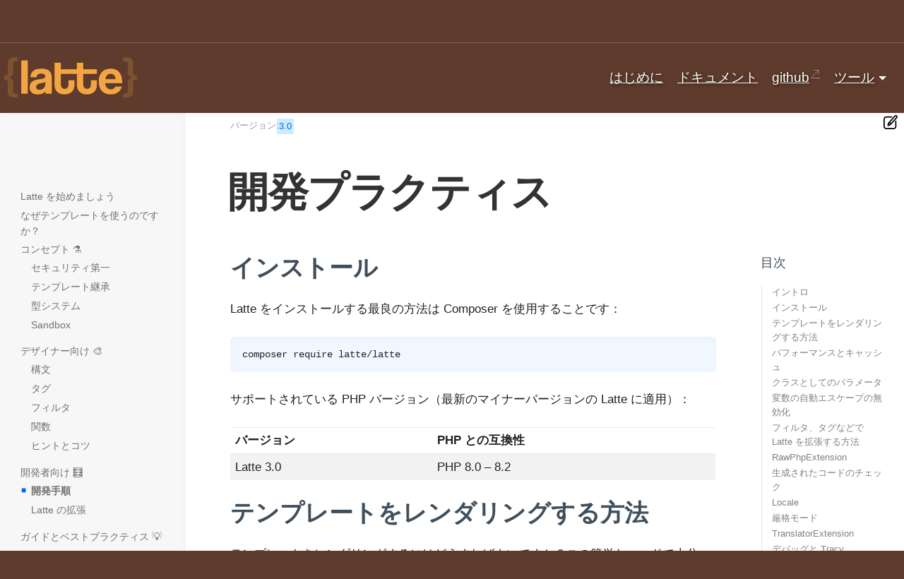

--- FILE ---
content_type: text/html; charset=utf-8
request_url: https://latte.nette.org/ja/develop
body_size: 11984
content:
<!DOCTYPE html>
<html lang="ja" class="site--latte site--wide">
<head>
	<meta charset="utf-8">
	<meta name="viewport" content="width=device-width, initial-scale=1, viewport-fit=cover">

	<title>開発プラクティス – Latte ドキュメンテーション</title>

	<meta name="author" content="David Grudl; https://davidgrudl.com">
	<meta name="description" content="Latte をインストールする最良の方法は Composer を使用することです：">
	<meta property="og:title" content="開発プラクティス">
	<meta property="og:description" content="Latte をインストールする最良の方法は Composer を使用することです："> 
	<meta property="og:image" content="https://files.nette.org/ogimages/latte?text=%E9%96%8B%E7%99%BA%E3%83%97%E3%83%A9%E3%82%AF%E3%83%86%E3%82%A3%E3%82%B9">
	<meta property="og:image:width" content="1200">
	<meta property="og:image:height" content="630">
	<meta property="og:url" content="https://latte.nette.org/ja/develop">
	<meta property="og:site_name" content="Latte ドキュメンテーション">
	<meta name="twitter:card" content="summary_large_image">
	<meta name="twitter:site" content="@nettefw">

	<script src="https://files.nette.org/assets/nette-snKAZNIL.js" type="module" crossorigin></script><link rel="modulepreload" href="https://files.nette.org/assets/refresh-content-DnYbp7vg.js" crossorigin><link rel="stylesheet" href="https://files.nette.org/assets/nette-DuLMoXQ0.css" crossorigin><link rel="stylesheet" href="https://files.nette.org/assets/refresh-content-YKFc9WzE.css" crossorigin>
	<link rel="canonical" href="https://latte.nette.org/ja/develop">
	<link rel="icon" href="/favicon.ico">
	<link rel="icon" href="https://files.nette.org/icons/latte/favicon.svg?v=1746451636" sizes="any" type="image/svg+xml">
	<link rel="apple-touch-icon" href="https://files.nette.org/icons/latte/apple-touch-icon.png?v=1746451636">
	<link rel="manifest" href="https://files.nette.org/icons/latte/site.webmanifest?v=1746451636">
	<link rel="alternate" hreflang="en" href="https://latte.nette.org/en/develop">
	<link rel="alternate" hreflang="cs" href="https://latte.nette.org/cs/develop">
	<link rel="alternate" hreflang="de" href="https://latte.nette.org/de/develop">
	<link rel="alternate" hreflang="es" href="https://latte.nette.org/es/develop">
	<link rel="alternate" hreflang="fr" href="https://latte.nette.org/fr/develop">
	<link rel="alternate" hreflang="it" href="https://latte.nette.org/it/develop">
	<link rel="alternate" hreflang="hu" href="https://latte.nette.org/hu/develop">
	<link rel="alternate" hreflang="pl" href="https://latte.nette.org/pl/develop">
	<link rel="alternate" hreflang="pt" href="https://latte.nette.org/pt/develop">
	<link rel="alternate" hreflang="ro" href="https://latte.nette.org/ro/develop">
	<link rel="alternate" hreflang="sl" href="https://latte.nette.org/sl/develop">
	<link rel="alternate" hreflang="tr" href="https://latte.nette.org/tr/develop">
	<link rel="alternate" hreflang="el" href="https://latte.nette.org/el/develop">
	<link rel="alternate" hreflang="bg" href="https://latte.nette.org/bg/develop">
	<link rel="alternate" hreflang="ru" href="https://latte.nette.org/ru/develop">
	<link rel="alternate" hreflang="uk" href="https://latte.nette.org/uk/develop">
	<link rel="alternate" hreflang="ja" href="https://latte.nette.org/ja/develop">
	<link rel="search" type="application/opensearchdescription+xml" href="https://nette.org/opensearch.xml" title="Nette Framework">
	<link rel="search" type="application/opensearchdescription+xml" href="https://forum.nette.org/opensearch.xml" title="Nette Framework forum">
	<meta name="docsearch:rank" content="30">
	<link rel="prev" href="/ja/recipes">
	<link rel="next" href="/ja/extending-latte">

	<script src="https://www.googletagmanager.com/gtag/js?id=G-351ZWVTLMC" async></script>
	<script>
		let cyrb53 = function(f,c){ c=void 0===c?0:c;for(var a=3735928559^c,b=1103547991^c,d=0,e;d<f.length;d++)e=f.charCodeAt(d),a=Math.imul(a^e,2654435761),b=Math.imul(b^e,1597334677);a=Math.imul(a^a>>>16,2246822507)^Math.imul(b^b>>>13,3266489909);b=Math.imul(b^b>>>16,2246822507)^Math.imul(a^a>>>13,3266489909);return 4294967296*(2097151&b)+(a>>>0)};
		let validityInterval = Math.round(new Date() / 1000 / 3600 / 24 / 7);
		let clientIdHash = cyrb53(["18.223.112.239", validityInterval, window.location.host, navigator.userAgent, navigator.language, screen.height, screen.width, screen.colorDepth, new Date().getTimezoneOffset()].join(';')).toString(16);

		window.dataLayer = window.dataLayer || [];
		function gtag(){ dataLayer.push(arguments);}
		gtag('js', new Date());
		gtag('config', "G-351ZWVTLMC", { client_storage: 'none', anonymize_ip: true, client_id: clientIdHash })
	</script>

	<script>
		(new ResizeObserver(() => { document.documentElement.style.setProperty('--viewport-width', document.documentElement.clientWidth + 'px'); })).observe(document.documentElement);
	</script>
</head>


<body>
<div class="nettebar-placeholder nettebar--hidden"></div>
<script src="https://nette.org/endpoint?nettebar=3&amp;lang=ja&amp;active=&amp;langs=en,cs,de,es,fr,it,hu,pl,pt,ro,sl,tr,el,bg,ru,uk,ja" async></script>

<section class="header header--latte">
	<div class="container">
		<div class="header-brand">
			<a href="/ja/" class="header-logo" title="ホームページ"><span>LATTE</span></a>
		</div>

		<nav class="menu">
			<div class="menu-toggle"><a href="#">メニュー</a></div>
	<ul class="menu-top">
	<li><a href="https://latte.nette.org/ja/">はじめに</a></li>

	<li><a href="https://latte.nette.org/ja/guide">ドキュメント</a></li>

	<li><a href="https://github.com/nette/latte" class="link-external">GitHub</a></li>

	<li class="dropdown"><a class="dropdown-toggle" href="#">ツール</a>
		<ul class="dropdown-flyout">
			<li><a href="https://fiddle.nette.org">fiddle</a></li>

			<li><a href="https://fiddle.nette.org/php2latte/">php2Latte</a></li>

			<li><a href="https://fiddle.nette.org/twig2latte/">twig2Latte</a></li>
		</ul>
	</li>
</ul>

		</nav>
	</div>
</section>


	<section class="main main--latte main--leftbar main--sidebar">
		<div class="container">
		<div class="container-margin">
			<div class="main-columns">
	<h1 class="main-header">開発プラクティス</h1>

				<div class="content">





	<main class="wiki">
	

<h2 id="toc-insutoru">インストール</h2>

<p>Latte をインストールする最良の方法は Composer を使用することです：</p>

<pre class="language-shell"><code>composer require latte/latte
</code></pre>

<p>サポートされている PHP バージョン（最新のマイナーバージョンの Latte に適用）：</p>

<table>
	<thead>
		<tr>
			<th>バージョン</th>

			<th>PHP との互換性</th>
		</tr>
	</thead>

	<tbody>
		<tr>
			<td>Latte 3.0</td>

			<td>PHP 8.0 – 8.2</td>
		</tr>
	</tbody>
</table>

<h2 id="toc-tenpuretoworendaringusuru-fang-fa">テンプレートをレンダリングする方法</h2>

<p>テンプレートをレンダリングするにはどうすればよいですか？この簡単なコードで十分です：</p>

<pre
class="language-php"><code>$latte = new Latte\Engine;
// キャッシュディレクトリ
$latte-&gt;setTempDirectory(&#039;/path/to/tempdir&#039;);

$params = [ /* テンプレート変数 */ ];
// または $params = new TemplateParameters(/* ... */);

// 出力にレンダリング
$latte-&gt;render(&#039;template.latte&#039;, $params);
// 変数にレンダリング
$output = $latte-&gt;renderToString(&#039;template.latte&#039;, $params);
</code></pre>

<p>パラメータは配列、または<a
href="#toc-kurasutoshitenoparameta">オブジェクト</a>である方が望ましいです。これにより、型チェックとエディタでの補完が保証されます。</p>

<p class="note">使用例は <a href="https://github.com/nette-examples/latte">Latte examples</a>
リポジトリにもあります。</p>

<h2 id="toc-pafomansutokyasshu">パフォーマンスとキャッシュ</h2>

<p>Latte のテンプレートは非常に高速です。Latte はそれらを直接 PHP
コードにコンパイルし、ディスク上のキャッシュに保存します。したがって、純粋な PHP
で書かれたテンプレートと比較して追加のオーバーヘッドはありません。</p>

<p>ソースファイルを変更するたびに、キャッシュは自動的に再生成されます。したがって、開発中は
Latte
テンプレートを快適に編集し、変更をすぐにブラウザで確認できます。この機能は本番環境で無効にして、パフォーマンスを少し節約できます：</p>

<pre class="language-php"><code>$latte-&gt;setAutoRefresh(false);
</code></pre>

<p>本番サーバーにデプロイする場合、特に大規模なアプリケーションでは、最初のキャッシュ生成に少し時間がかかることがあります。Latte
には「キャッシュスタンピード」に対する組み込みの防止策があります：https://en.wikipedia.org/wiki/Cache_stampede。
これは、Latte
を起動する多数の同時リクエストが発生し、キャッシュがまだ存在しないため、すべてが同時に生成を開始する状況です。これにより、サーバーに過度の負荷がかかります。
Latte
は賢く、複数の同時リクエストがある場合、最初のスレッドのみがキャッシュを生成し、他のスレッドは待機して後でそれを使用します。</p>

<h2 id="toc-kurasutoshitenoparameta">クラスとしてのパラメータ</h2>

<p>テンプレートに変数を配列として渡すよりも、クラスを作成する方が良いです。<a
href="https://latte.nette.org/ja/type-system">型安全な記述</a>、<a
href="https://latte.nette.org/ja/recipes#toc-editatoide">IDEでの快適な補完</a>、および<a
href="https://latte.nette.org/ja/custom-filters#toc-shu-xing-fukikurasuwo-shi-yongshitafiruta">フィルタ</a>や<a
href="https://latte.nette.org/ja/custom-functions#toc-shu-xing-fukikurasuwo-shi-yongshita-guan-shu">関数</a>を登録するためのパスが得られます。</p>

<pre
class="language-php"><code>class MailTemplateParameters
{
	public function __construct(
		public string $lang,
		public Address $address,
		public string $subject,
		public array $items,
		public ?float $price = null,
	) {}
}

$latte-&gt;render(&#039;mail.latte&#039;, new MailTemplateParameters(
	lang: $this-&gt;lang,
	subject: $title,
	price: $this-&gt;getPrice(),
	items: [],
	address: $userAddress,
));
</code></pre>

<h2 id="toc-bian-shuno-zi-dongesukepuno-wu-xiao-hua">変数の自動エスケープの無効化</h2>

<p>変数に HTML 文字列が含まれている場合、Latte
が自動的に（したがって二重に）エスケープしないようにマークできます。これにより、テンプレートで
<code>|noescape</code> を指定する必要がなくなります。</p>

<p>最も簡単な方法は、文字列を <code>Latte\Runtime\Html</code> オブジェクトでラップすることです：</p>

<pre
class="language-php"><code>$params = [
	&#039;articleBody&#039; =&gt; new Latte\Runtime\Html($article-&gt;htmlBody),
];
</code></pre>

<p>Latte はさらに、<code>Latte\HtmlStringable</code>
インターフェースを実装するすべてのオブジェクトをエスケープしません。したがって、<code>__toString()</code>
メソッドが自動的にエスケープされない HTML コードを返す独自のクラスを作成できます：</p>

<pre
class="language-php"><code>class Emphasis extends Latte\HtmlStringable
{
	public function __construct(
		private string $str,
	) {
	}

	public function __toString(): string
	{
		return &#039;&lt;em&gt;&#039; . htmlspecialchars($this-&gt;str) . &#039;&lt;/em&gt;&#039;;
	}
}

$params = [
	&#039;foo&#039; =&gt; new Emphasis(&#039;hello&#039;),
];
</code></pre>

<p class="warning"><code>__toString</code> メソッドは正しい HTML
を返し、パラメータのエスケープを保証する必要があります。そうしないと、XSS
脆弱性が発生する可能性があります！</p>

<h2 id="toc-firuta-tagunadode-latte-wo-kuo-zhangsuru-fang-fa">フィルタ、タグなどで Latte を拡張する方法</h2>

<p>カスタムフィルタ、関数、タグなどを Latte
に追加するにはどうすればよいですか？これについては、<a
href="https://latte.nette.org/ja/extending-latte">Latte の拡張</a>の章で説明します。
変更をさまざまなプロジェクトで再利用したり、他の人と共有したりしたい場合は、<a
href="https://latte.nette.org/ja/extending-latte#toc-latte-extension">拡張機能を作成</a>する必要があります。</p>

<h2 id="toc-rawphpextension">テンプレート内の任意のコード <code>{php ...}</code></h2>

<p><a href="https://latte.nette.org/ja/tags#toc-do"><code>{do}</code></a> タグ内では PHP
式のみを記述できます。したがって、<code>if ... else</code>
などの構文やセミコロンで終わるステートメントを挿入することはできません。</p>

<p>ただし、<code>{php ...}</code> タグを追加する <code>RawPhpExtension</code>
拡張機能を登録できます。これにより、任意の PHP
コードを挿入できます。サンドボックスモードのルールは適用されないため、使用はテンプレート作成者の責任となります。</p>

<pre class="language-php"><code>$latte-&gt;addExtension(new Latte\Essential\RawPhpExtension);
</code></pre>

<h2 data-version="3.0.7" id="toc-sheng-chengsaretakodonochekku">生成されたコードのチェック</h2>

<p>Latte はテンプレートを PHP
コードにコンパイルします。もちろん、生成されたコードが構文的に有効であることを保証します。ただし、サードパーティの拡張機能または
<code>RawPhpExtension</code> を使用する場合、Latte は生成されたファイルの正確性を保証できません。
また、PHP では構文的に正しいが禁止されているコード（例えば、変数 <code>$this</code>
への値の代入）を記述することができ、PHP コンパイルエラーが発生します。
このような操作をテンプレートに記述すると、生成された PHP コードにも含まれます。PHP には約
200 の異なる禁止された操作があるため、Latte
はそれらを検出することを目指していません。通常、レンダリング時に PHP
自体がそれらを警告しますが、これは通常問題ありません。</p>

<p>ただし、テンプレートのコンパイル時に PHP
コンパイルエラーが含まれていないことを知りたい場合があります。特に、テンプレートをユーザーが編集できる場合、または<a
href="https://latte.nette.org/ja/sandbox">サンドボックス</a>を使用している場合です。このような場合は、コンパイル時にテンプレートをチェックさせてください。
この機能は <code>Engine::enablePhpLint()</code> メソッドで有効にします。チェックには PHP
バイナリを呼び出す必要があるため、そのパスをパラメータとして渡します：</p>

<pre
class="language-php"><code>$latte = new Latte\Engine;
$latte-&gt;enablePhpLinter(&#039;/path/to/php&#039;);

try {
	$latte-&gt;compile(&#039;home.latte&#039;);
} catch (Latte\CompileException $e) {
	// Latte のエラーと PHP のコンパイルエラーをキャッチします
	echo &#039;Error: &#039; . $e-&gt;getMessage();
}
</code></pre>

<h2 data-version="3.0.18" id="toc-locale">ロケール</h2>

<p>Latte
を使用すると、数値、日付、および並べ替えの書式設定に影響を与えるロケールを設定できます。これは
<code>setLocale()</code> メソッドを使用して設定されます。ロケール識別子は、PHP 拡張機能
<code>intl</code> が使用する IETF
言語タグ標準に従います。これは、言語コードと、場合によっては国コードで構成されます。例：米国の英語の場合は
<code>en_US</code>、ドイツのドイツ語の場合は <code>de_DE</code> など。</p>

<pre class="language-php"><code>$latte = new Latte\Engine;
$latte-&gt;setLocale(&#039;cs&#039;);
</code></pre>

<p>ロケール設定は、フィルタ <a href="https://latte.nette.org/ja/filters#toc-localdate">localDate</a>、<a
href="https://latte.nette.org/ja/filters#toc-sort">sort</a>、<a
href="https://latte.nette.org/ja/filters#toc-number">number</a>、および <a
href="https://latte.nette.org/ja/filters#toc-bytes">bytes</a> に影響します。</p>

<p class="note">PHP 拡張機能 <code>intl</code> が必要です。Latte の設定は PHP
のグローバルロケール設定には影響しません。</p>

<h2 data-version="3.0.8" id="toc-yan-gemodo">厳格モード</h2>

<p>厳格な解析モードでは、Latte は閉じ HTML タグが欠落していないかチェックし、変数
<code>$this</code> の使用も禁止します。次のように有効にします：</p>

<pre class="language-php"><code>$latte = new Latte\Engine;
$latte-&gt;setStrictParsing();
</code></pre>

<p><code>declare(strict_types=1)</code>
ヘッダーを持つテンプレートの生成は、次のように有効にします：</p>

<pre class="language-php"><code>$latte = new Latte\Engine;
$latte-&gt;setStrictTypes();
</code></pre>

<h2 id="toc-translatorextension">テンプレートでの翻訳</h2>

<p><code>TranslatorExtension</code> 拡張機能を使用すると、テンプレートにタグ <a
href="https://latte.nette.org/ja/tags"><code>{_...}</code></a>、<a
href="https://latte.nette.org/ja/tags#toc-translate"><code>{translate}</code></a>、およびフィルタ <a
href="https://latte.nette.org/ja/filters#toc-translate"><code>translate</code></a>
を追加できます。これらは、値またはテンプレートの一部を他の言語に翻訳するために使用されます。パラメータとして、翻訳を実行するメソッド（PHP
callable）を指定します：</p>

<pre
class="language-php"><code>class MyTranslator
{
	public function __construct(private string $lang)
	{}

	public function translate(string $original): string
	{
		// $original から $this-&gt;lang に従って $translated を作成します
		return $translated;
	}
}

$translator = new MyTranslator($lang);
$extension = new Latte\Essential\TranslatorExtension(
	$translator-&gt;translate(...), // PHP 8.0 では [$translator, &#039;translate&#039;]
);
$latte-&gt;addExtension($extension);
</code></pre>

<p>トランスレータは、テンプレートのレンダリング時に実行時に呼び出されます。ただし、Latte
はテンプレートのコンパイル中にすべての静的テキストを翻訳できます。これにより、各文字列が
1
回だけ翻訳され、結果の翻訳がコンパイルされた形式に書き込まれるため、パフォーマンスが節約されます。したがって、キャッシュディレクトリには、言語ごとに
1
つずつ、複数のコンパイル済みバージョンのテンプレートが作成されます。これを行うには、言語を
2 番目のパラメータとして指定するだけです：</p>

<pre
class="language-php"><code>$extension = new Latte\Essential\TranslatorExtension(
	$translator-&gt;translate(...),
	$lang,
);
</code></pre>

<p>静的テキストとは、例えば <code>{_'hello'}</code> や <code>{translate}hello{/translate}</code>
のようなものを意味します。<code>{_$foo}</code>
のような非静的テキストは、引き続き実行時に翻訳されます。</p>

<p>トランスレータには、<code>{_$original, foo: bar}</code> または <code>{translate foo: bar}</code>
を使用してテンプレートから追加のパラメータを渡すこともできます。これらは配列
<code>$params</code> として取得されます：</p>

<pre
class="language-php"><code>public function translate(string $original, ...$params): string
{
	// $params[&#039;foo&#039;] === &#039;bar&#039;
}
</code></pre>

<h2 id="toc-debagguto-tracy">デバッグと Tracy</h2>

<p>Latte は開発をできるだけ快適にしようとします。デバッグ目的のために、3 つのタグ <a
href="https://latte.nette.org/ja/tags#toc-dump"><code>{dump}</code></a>、<a
href="https://latte.nette.org/ja/tags#toc-debugbreak"><code>{debugbreak}</code></a>、<a
href="https://latte.nette.org/ja/tags#toc-trace"><code>{trace}</code></a> があります。</p>

<p>さらに優れた<a href="https://tracy.nette.org/ja/">デバッグツール Tracy</a>をインストールし、Latte
アドオンを有効にすると、最高の快適さが得られます：</p>

<pre
class="language-php"><code>// Tracy を有効にします
Tracy\Debugger::enable();

$latte = new Latte\Engine;
// Tracy の拡張機能を有効にします
$latte-&gt;addExtension(new Latte\Bridges\Tracy\TracyExtension);
</code></pre>

<p>これで、すべてのエラーが、行と列が強調表示されたテンプレートのエラーを含め、明確な赤い画面に表示されます（<a
href="https://github.com/nette/tracy/releases/tag/v2.9.0">ビデオ</a>）。 同時に、右下のいわゆる Tracy Bar に
Latte
のタブが表示され、レンダリングされたすべてのテンプレートとその相互関係（テンプレートまたはコンパイル済みコードにクリックして移動する可能性を含む）および変数が明確に表示されます：</p>

<figure><img src="https://files.nette.org/git/latte/3.0/latte-debugging.webp" alt=""></figure>

<p>Latte はテンプレートを読みやすい PHP コードにコンパイルするため、IDE
で快適にステップ実行できます。</p>

<h2 id="toc-linter">Linter：テンプレート構文の検証</h2>

<p>Linter
ツールは、すべてのテンプレートを調べて、構文エラーが含まれていないかチェックするのに役立ちます。コンソールから起動します：</p>

<pre class="language-shell"><code>vendor/bin/latte-lint &lt;path&gt;
</code></pre>

<p><code>--strict</code> パラメータは<a href="#toc-yan-gemodo">厳格モード</a>を有効にします。</p>

<p>カスタムタグを使用している場合は、独自のバージョンの Linter
を作成します。例：<code>custom-latte-lint</code>：</p>

<pre
class="language-php"><code>#!/usr/bin/env php
&lt;?php

// autoload.php ファイルへの実際のパスを指定します
require __DIR__ . &#039;/vendor/autoload.php&#039;;

$path = $argv[1] ?? &#039;.&#039;;

$linter = new Latte\Tools\Linter;
$latte = $linter-&gt;getEngine();
// ここに個々の拡張機能を追加します
$latte-&gt;addExtension(/* ... */);

$ok = $linter-&gt;scanDirectory($path);
exit($ok ? 0 : 1);
</code></pre>

<p>あるいは、カスタム <code>Latte\Engine</code> オブジェクトを Linter に渡すこともできます：</p>

<pre
class="language-php"><code>$latte = new Latte\Engine;
// ここで $latte オブジェクトを設定します
$linter = new Latte\Tools\Linter(engine: $latte);
</code></pre>

<h2 id="toc-wen-zi-liekaranotenpuretono-dumi-yumi">文字列からのテンプレートの読み込み</h2>

<p>テスト目的などで、ファイルではなく文字列からテンプレートを読み込む必要がありますか？<a
href="https://latte.nette.org/ja/loaders#toc-stringloader">StringLoader</a> が役立ちます：</p>

<pre
class="language-php"><code>$latte-&gt;setLoader(new Latte\Loaders\StringLoader([
	&#039;main.file&#039; =&gt; &#039;{include other.file}&#039;,
	&#039;other.file&#039; =&gt; &#039;{if true} {$var} {/if}&#039;,
]));

$latte-&gt;render(&#039;main.file&#039;, $params);
</code></pre>

<h2 id="toc-li-waihandora">例外ハンドラ</h2>

<p>予期される例外に対して独自のハンドラを定義できます。<a
href="https://latte.nette.org/ja/tags#toc-try"><code>{try}</code></a> 内および<a
href="https://latte.nette.org/ja/sandbox">サンドボックス</a>内で発生した例外が渡されます。</p>

<pre
class="language-php"><code>$loggingHandler = function (Throwable $e, Latte\Runtime\Template $template) use ($logger) {
	$logger-&gt;log($e);
};

$latte = new Latte\Engine;
$latte-&gt;setExceptionHandler($loggingHandler);
</code></pre>

<h2 id="toc-zi-dongreiauto-jian-suo">自動レイアウト検索</h2>

<p><a href="https://latte.nette.org/ja/template-inheritance#toc-layout-inheritance"><code>{layout}</code></a>
タグを使用して、テンプレートはその親テンプレートを指定します。レイアウトを自動的に検索させることも可能です。これにより、テンプレートに
<code>{layout}</code> タグを含める必要がなくなるため、テンプレートの記述が簡素化されます。</p>

<p>これは次の方法で実現されます：</p>

<pre
class="language-php"><code>$finder = function (Latte\Runtime\Template $template) {
	if (!$template-&gt;getReferenceType()) {
		// レイアウトファイルへのパスを返します
		return &#039;automatic.layout.latte&#039;;
	}
};

$latte = new Latte\Engine;
$latte-&gt;addProvider(&#039;coreParentFinder&#039;, $finder);
</code></pre>

<p>テンプレートにレイアウトがない場合は、<code>{layout none}</code> タグで示します。</p>

	</main>


	<nav class="pagination" aria-label="pagination">
			<a href="/ja/recipes" class="pagination-previous">◄ ヒントとコツ</a>
			<a href="/ja/extending-latte" class="pagination-next">Latteの拡張 ►</a>
	</nav>


	<aside class="note" style="margin-top: 4em; width: fit-content; zoom: 80%;">
		<p class="lead">このページで問題を見つけましたか？</p>
		<ul style="padding-left: 20px">
			<li><a href="https://github.com/nette/docs/blob/master/latte/ja/develop.texy" target="_blank" rel="noopener">GitHub で表示</a> (次に E を押して編集)</li>
			<li><a href="https://editor.nette.org/?url=https%3A%2F%2Fgithub.com%2Fnette%2Fdocs%2Fblob%2Fmaster%2Flatte%2Fja%2Fdevelop.texy" target="_blank" rel="noopener">プレビューを開く</a></li>
			<li><a href="https://github.com/nette/docs/issues/new?body=URL%3A%20https%3A%2F%2Flatte.nette.org%2Fja%2Fdevelop%0A%0A" target="_blank" rel="noopener">GitHub でこのページの問題を報告する</a></li>
		</ul>
	</aside>


		<script>
		var postAx = "\t\t<div class=\"postAx\">\n\t\t\t<div class=\"postAx-inner\">\n\t\t\t\t<a href=\"https://blog.nette.org/en/latte-news-linter-and-strict-mode\" class=\"postAx-anchor\">\n\t\t\t\t\t<div class=\"blogtips-image\" style=\"float: right; margin-left: 1em; background-image: url(https\\:\\/\\/files\\.nette\\.org\\/blog\\/main\\/485-m\\.webp\\?v\\=1737642942)\"><\/div>\n\t\t\t\t\t<div class=\"postAx-title\"><span style=\"color:black;font-weight:normal\">ブログからのヒント:<\/span> Latte News: Linter and Strict Mode<\/div>\n\t\t\t\t\t<div class=\"postAx-text\">How can you detect errors in templates in a timely manner? You have several\nmethods at your disposal.\n\nLinter: Checking templates on\ndisk\n\nBefore deploying a project, it's useful…<\/div>\n\t\t\t\t\t<div class=\"postAx-link\">https://blog.nette.org<\/div>\n\t\t\t\t<\/a>\n\t\t\t<\/div>\n\t\t<\/div>\n";
		if (window.showPostAx) {
			showPostAx(postAx);
			postAx = '';
		}
		</script>

	<div class="leftbar-toggle"><svg viewBox="0 0 64 64"><path d="m50 8h-36c-3.309 0-6 2.691-6 6v36c0 3.309 2.691 6 6 6h36c3.309 0 6-2.691 6-6v-36c0-3.309-2.691-6-6-6zm-38 42v-36c0-1.103.897-2 2-2h8v40h-8c-1.103 0-2-.897-2-2zm40 0c0 1.103-.897 2-2 2h-24v-40h24c1.103 0 2 .897 2 2z"></path></svg></div>

	<div class="topbar" >

		<div class="versions">
			バージョン:
			<a href="/ja/develop" class="active">3.0</a>
		</div>
	</div>
				</div>

	<aside class="leftbar">
		<div class="leftbar-sticky">
			<nav class="leftbar-menu">
			<ul>
	<li><a href="https://latte.nette.org/ja/guide">Latte を始めましょう</a></li>

	<li><a href="https://latte.nette.org/ja/why-use">なぜテンプレートを使うのですか？</a></li>

	<li>コンセプト ⚗️
		<ul>
			<li><a href="https://latte.nette.org/ja/safety-first">セキュリティ第一</a></li>

			<li><a href="https://latte.nette.org/ja/template-inheritance">テンプレート継承</a></li>

			<li><a href="https://latte.nette.org/ja/type-system">型システム</a></li>

			<li><a href="https://latte.nette.org/ja/sandbox">Sandbox</a></li>
		</ul>
	</li>

	<li>デザイナー向け 🎨
		<ul>
			<li><a href="https://latte.nette.org/ja/syntax">構文</a></li>

			<li><a href="https://latte.nette.org/ja/tags">タグ</a></li>

			<li><a href="https://latte.nette.org/ja/filters">フィルタ</a></li>

			<li><a href="https://latte.nette.org/ja/functions">関数</a></li>

			<li><a href="https://latte.nette.org/ja/recipes">ヒントとコツ</a></li>
		</ul>
	</li>

	<li>開発者向け 🧮
		<ul>
			<li><a class="active" href="https://latte.nette.org/ja/develop">開発手順</a></li>

			<li><a href="https://latte.nette.org/ja/extending-latte">Latte の拡張</a></li>
		</ul>
	</li>

	<li><a href="https://latte.nette.org/ja/cookbook">ガイドとベストプラクティス 💡</a>
		<ul>
			<li><a href="https://latte.nette.org/ja/cookbook/migration-from-twig">Twig からの移行</a></li>

			<li><a href="https://latte.nette.org/ja/cookbook">… その他</a></li>
		</ul>
	</li>

	<li style="padding-top:1em"><a href="https://fiddle.nette.org/latte/" class="link-external">プレイグラウンド</a></li>
</ul>

			</nav>
		</div>
	</aside>
	<aside class="sidebar">

		<div class="sidebar-toc">
			<h4>目次</h4>

			<ul>
				<li><a href="#">イントロ</a></li>
					<li><a href="#toc-insutoru">インストール</a>
					</li>
					<li><a href="#toc-tenpuretoworendaringusuru-fang-fa">テンプレートをレンダリングする方法</a>
					</li>
					<li><a href="#toc-pafomansutokyasshu">パフォーマンスとキャッシュ</a>
					</li>
					<li><a href="#toc-kurasutoshitenoparameta">クラスとしてのパラメータ</a>
					</li>
					<li><a href="#toc-bian-shuno-zi-dongesukepuno-wu-xiao-hua">変数の自動エスケープの無効化</a>
					</li>
					<li><a href="#toc-firuta-tagunadode-latte-wo-kuo-zhangsuru-fang-fa">フィルタ、タグなどで Latte を拡張する方法</a>
					</li>
					<li><a href="#toc-rawphpextension">RawPhpExtension</a>
					</li>
					<li><a href="#toc-sheng-chengsaretakodonochekku">生成されたコードのチェック</a>
					</li>
					<li><a href="#toc-locale">Locale</a>
					</li>
					<li><a href="#toc-yan-gemodo">厳格モード</a>
					</li>
					<li><a href="#toc-translatorextension">TranslatorExtension</a>
					</li>
					<li><a href="#toc-debagguto-tracy">デバッグと Tracy</a>
					</li>
					<li><a href="#toc-linter">Linter</a>
					</li>
					<li><a href="#toc-wen-zi-liekaranotenpuretono-dumi-yumi">文字列からのテンプレートの読み込み</a>
					</li>
					<li><a href="#toc-li-waihandora">例外ハンドラ</a>
					</li>
					<li><a href="#toc-zi-dongreiauto-jian-suo">自動レイアウト検索</a>
					</li>
			</ul>


		</div>
	</aside>
			</div>

<div class="minimenu minimenu--wiki">
	<div>
		<div><img src="https://files.nette.org/images/edit-button.svg?v=1612307862" width="20"></div>
		<ul>
			<li><a href="https://github.com/nette/docs/blob/master/latte/ja/develop.texy" target="_blank" rel="noopener">GitHub で表示</a></li>

			<li><a href="https://editor.nette.org/?url=https%3A%2F%2Fgithub.com%2Fnette%2Fdocs%2Fblob%2Fmaster%2Flatte%2Fja%2Fdevelop.texy" target="_blank" rel="noopener">プレビューを開く</a></li>

			<li><a href="https://doc.nette.org/ja/contributing/documentation">書き方</a></li>

			<li>changed 2025/10/22</li>

			<li><a href="/ja/develop?view=links" rel="nofollow">Backlinks</a> | <a href="https://nette.org/special/broken-links" rel="nofollow">Broken links</a></li>

			<li><a href="https://nette.org/special/all-pages">All pages</a></li>
		</ul>
	</div>
</div>
		</div>
		</div>
	</section>

	<footer class="footer">
		<div class="container">
			<div class="flex is-multiline is-always footer-columns">
				<div class="is-narrow">
					<h6>他のプロジェクトをチェック</h6>
					<ul>
						<li><a href="https://doc.nette.org/ja/application">Web Framework <span>component-based MVC</span></a></li>
						<li><a href="https://latte.nette.org/">Latte <span>the safest &amp; intuitive templates</span></a></li>
						<li><a href="https://tester.nette.org/">Tester <span>enjoyable unit testing in PHP</span></a></li>
						<li><a href="https://tracy.nette.org/">Tracy <span>debugging tool you will love ♥</span></a></li>
						<li><a href="https://doc.nette.org/ja/dependency-injection">Dependency Injection <span>challenging container</span></a></li>
						<li><a href="https://doc.nette.org/ja/caching">Caching</a></li>
						<li><a href="https://doc.nette.org/ja/database">Database <span>layer for PHP</span></a></li>
						<li><a href="https://doc.nette.org/ja/forms">Forms <span>greatly facilitates web forms</span></a></li>
						<li><a href="https://doc.nette.org/ja/mail">Mail <span>sending emails</span></a></li>
						<li><a href="https://doc.nette.org/ja/neon">Neon <span>readable file format</span></a></li>
						<li><a href="https://doc.nette.org/ja/php-generator">PHP Code Generator</a></li>
						<li><a href="https://doc.nette.org/ja/schema">Schema <span>user data validation</span></a></li>
						<li><a href="https://doc.nette.org/ja/utils">Utils <span>collection of useful utilities</span></a></li>
						<li><a href="https://nette.org/ja/packages">...すべてのパッケージのリスト</a></li>
					</ul>
				</div>

				<div class="is-narrow">
					<h6>ヘルプとサポート</h6>
					<ul>
						<li><a href="https://forum.nette.org/en/">Forum</a></li>
						<li><a href="https://discord.gg/azXxTbuQVq">Discord Nette</a></li>
						<li><a href="https://nette.org/en/releases">Release Notes</a></li>
						<li><a href="https://commits.nette.org">Commits</a></li>
					</ul>

					<h6>学ぶ</h6>
					<ul>
						<li><a href="https://doc.nette.org">ドキュメンテーション</a></li>
						<li><a href="https://blog.nette.org">Blog</a></li>
						<li><a href="https://api.nette.org">API</a></li>
						<li><a href="https://nette.org/ja/history">Nette について</a></li>
					</ul>
				</div>

				<div class="is-narrow">
					<h6>コミュニティ</h6>
					<ul>
						<li><a href="https://nette.org/en/donate#platinum-partner">パートナーとスポンサー</a></li>
						<li><a href="https://github.com/nette">GitHub</a></li>
						<li><a href="https://componette.org">Componette</a></li>
						<li><a href="https://nette.org/contributors">殿堂入り</a></li>
						<li><a href="https://builtwith.nette.org/">ショーケース</a></li>
					</ul>
					<ul>
						<li><a href="https://nette.org/donate">今すぐ寄付</a></li>
					</ul>
				</div>
				<div class="is-narrow footer-newsletter">
					<h6>言語を選択してください</h6>

					<ul>
							<li><a href="https://latte.nette.org/en/develop" hreflang="en">English</a></li>
							<li><a href="https://latte.nette.org/cs/develop" hreflang="cs">Česky</a></li>
							<li><a href="https://latte.nette.org/de/develop" hreflang="de">Deutsch</a></li>
							<li><a href="https://latte.nette.org/es/develop" hreflang="es">Español</a></li>
							<li><a href="https://latte.nette.org/fr/develop" hreflang="fr">Français</a></li>
							<li><a href="https://latte.nette.org/it/develop" hreflang="it">Italiano</a></li>
							<li><a href="https://latte.nette.org/hu/develop" hreflang="hu">Magyar</a></li>
							<li><a href="https://latte.nette.org/pl/develop" hreflang="pl">Polska</a></li>
							<li><a href="https://latte.nette.org/pt/develop" hreflang="pt">Português</a></li>
							<li><a href="https://latte.nette.org/ro/develop" hreflang="ro">Română</a></li>
							<li><a href="https://latte.nette.org/sl/develop" hreflang="sl">Slovenski</a></li>
							<li><a href="https://latte.nette.org/tr/develop" hreflang="tr">Türkçe</a></li>
							<li><a href="https://latte.nette.org/el/develop" hreflang="el">Ελληνικά</a></li>
							<li><a href="https://latte.nette.org/bg/develop" hreflang="bg">Български</a></li>
							<li><a href="https://latte.nette.org/ru/develop" hreflang="ru">Русский</a></li>
							<li><a href="https://latte.nette.org/uk/develop" hreflang="uk">Українська</a></li>
							<li><b><a href="https://latte.nette.org/ja/develop" hreflang="ja">日本語</a></b></li>
					</ul>

					<h6>フォローする</h6>

					<div class="social-big-icons">
						<a href="https://blog.nette.org" title="Nette Blog"><img src="https://files.nette.org/images/icon-blog.png?v=1612307863" alt="Nette Blog"></a>
						<a href="https://twitter.com/nettefw" title="Twitter"><img src="https://files.nette.org/images/icon-twitter.png?v=1612307863" alt="Twitter"></a>
					</div>
				</div>
			</div>

			<hr>

			<p><a href="https://www.cesnet.cz/sluzby/">CESNET</a> の電子インフラストラクチャでホストされています。CESNET 協会のご支援に感謝します。</p>

			<p>&copy; 2008, 2026 <a href="https://davidgrudl.com">David Grudl</a>. All rights reserved. &nbsp;
				<a href="https://nette.org/terms-of-use">Terms of use</a>
				<a style="float:right" href="#top">▲ up</a></p>
		</div>
	</footer>
</body>
</html>


--- FILE ---
content_type: text/css; charset=utf-8
request_url: https://files.nette.org/assets/nette-DuLMoXQ0.css
body_size: 70761
content:
@charset "UTF-8";.pagination-previous,.pagination-next,.pagination-link,.pagination-ellipsis{-moz-appearance:none;-webkit-appearance:none;align-items:center;border:1px solid transparent;border-radius:4px;box-shadow:none;display:inline-flex;font-size:1rem;height:2.5em;justify-content:flex-start;line-height:1.5;padding-bottom:calc(.5em - 1px);padding-left:calc(.75em - 1px);padding-right:calc(.75em - 1px);padding-top:calc(.5em - 1px);position:relative;vertical-align:top}.pagination-previous:focus,.pagination-next:focus,.pagination-link:focus,.pagination-ellipsis:focus,.is-focused.pagination-previous,.is-focused.pagination-next,.is-focused.pagination-link,.is-focused.pagination-ellipsis,.pagination-previous:active,.pagination-next:active,.pagination-link:active,.pagination-ellipsis:active,.is-active.pagination-previous,.is-active.pagination-next,.is-active.pagination-link,.is-active.pagination-ellipsis{outline:none}[disabled].pagination-previous,[disabled].pagination-next,[disabled].pagination-link,[disabled].pagination-ellipsis,fieldset[disabled] .pagination-previous,fieldset[disabled] .pagination-next,fieldset[disabled] .pagination-link,fieldset[disabled] .pagination-ellipsis{cursor:not-allowed}.tabs,.pagination-previous,.pagination-next,.pagination-link,.pagination-ellipsis{-webkit-touch-callout:none;-webkit-user-select:none;-moz-user-select:none;-ms-user-select:none;user-select:none}.tabs:not(:last-child),.pagination:not(:last-child){margin-bottom:1.5rem}.pagination{font-size:1rem;margin:-.25rem}.pagination.is-small{font-size:.75rem}.pagination.is-medium{font-size:1.25rem}.pagination.is-large{font-size:1.5rem}.pagination.is-rounded .pagination-previous,.pagination.is-rounded .pagination-next{padding-left:1em;padding-right:1em;border-radius:9999px}.pagination.is-rounded .pagination-link{border-radius:9999px}.pagination,.pagination-list{align-items:center;display:flex;justify-content:center;text-align:center}.pagination-previous,.pagination-next,.pagination-link,.pagination-ellipsis{font-size:1em;justify-content:center;margin:.25rem;padding-left:.5em;padding-right:.5em;text-align:center}.pagination-previous,.pagination-next,.pagination-link{border-color:#dbdbdb;color:#363636;min-width:2.5em}.pagination-previous:hover,.pagination-next:hover,.pagination-link:hover{border-color:#b5b5b5;color:#363636}.pagination-previous:focus,.pagination-next:focus,.pagination-link:focus{border-color:#485fc7}.pagination-previous:active,.pagination-next:active,.pagination-link:active{box-shadow:inset 0 1px 2px #0a0a0a33}.pagination-previous[disabled],.pagination-previous.is-disabled,.pagination-next[disabled],.pagination-next.is-disabled,.pagination-link[disabled],.pagination-link.is-disabled{background-color:#dbdbdb;border-color:#dbdbdb;box-shadow:none;color:#7a7a7a;opacity:.5}.pagination-previous,.pagination-next{padding-left:.75em;padding-right:.75em;white-space:nowrap}.pagination-link.is-current{background-color:#485fc7;border-color:#485fc7;color:#fff}.pagination-ellipsis{color:#b5b5b5;pointer-events:none}.pagination-list{flex-wrap:wrap}.pagination-list li{list-style:none}@media screen and (max-width: 768px){.pagination{flex-wrap:wrap}.pagination-previous,.pagination-next,.pagination-list li{flex-grow:1;flex-shrink:1}}@media screen and (min-width: 769px),print{.pagination-list{flex-grow:1;flex-shrink:1;justify-content:flex-start;order:1}.pagination-previous,.pagination-next,.pagination-link,.pagination-ellipsis{margin-bottom:0;margin-top:0}.pagination-previous{order:2}.pagination-next{order:3}.pagination{justify-content:space-between;margin-bottom:0;margin-top:0}.pagination.is-centered .pagination-previous{order:1}.pagination.is-centered .pagination-list{justify-content:center;order:2}.pagination.is-centered .pagination-next{order:3}.pagination.is-right .pagination-previous{order:1}.pagination.is-right .pagination-next{order:2}.pagination.is-right .pagination-list{justify-content:flex-end;order:3}}.tabs{-webkit-overflow-scrolling:touch;align-items:stretch;display:flex;font-size:1rem;justify-content:space-between;overflow:hidden;overflow-x:auto;white-space:nowrap}.tabs a{align-items:center;border-bottom-color:#dbdbdb;border-bottom-style:solid;border-bottom-width:1px;color:#4a4a4a;display:flex;justify-content:center;margin-bottom:-1px;padding:.5em 1em;vertical-align:top}.tabs a:hover{border-bottom-color:#363636;color:#363636}.tabs li{display:block}.tabs li.is-active a{border-bottom-color:#485fc7;color:#485fc7}.tabs ul{align-items:center;border-bottom-color:#dbdbdb;border-bottom-style:solid;border-bottom-width:1px;display:flex;flex-grow:1;flex-shrink:0;justify-content:flex-start}.tabs ul.is-left{padding-right:.75em}.tabs ul.is-center{flex:none;justify-content:center;padding-left:.75em;padding-right:.75em}.tabs ul.is-right{justify-content:flex-end;padding-left:.75em}.tabs .icon:first-child{margin-right:.5em}.tabs .icon:last-child{margin-left:.5em}.tabs.is-centered ul{justify-content:center}.tabs.is-right ul{justify-content:flex-end}.tabs.is-boxed a{border:1px solid transparent;border-radius:4px 4px 0 0}.tabs.is-boxed a:hover{background-color:#f5f5f5;border-bottom-color:#dbdbdb}.tabs.is-boxed li.is-active a{background-color:#fff;border-color:#dbdbdb;border-bottom-color:transparent!important}.tabs.is-fullwidth li{flex-grow:1;flex-shrink:0}.tabs.is-toggle a{border-color:#dbdbdb;border-style:solid;border-width:1px;margin-bottom:0;position:relative}.tabs.is-toggle a:hover{background-color:#f5f5f5;border-color:#b5b5b5;z-index:2}.tabs.is-toggle li+li{margin-left:-1px}.tabs.is-toggle li:first-child a{border-top-left-radius:4px;border-bottom-left-radius:4px}.tabs.is-toggle li:last-child a{border-top-right-radius:4px;border-bottom-right-radius:4px}.tabs.is-toggle li.is-active a{background-color:#485fc7;border-color:#485fc7;color:#fff;z-index:1}.tabs.is-toggle ul{border-bottom:none}.tabs.is-toggle.is-toggle-rounded li:first-child a{border-bottom-left-radius:9999px;border-top-left-radius:9999px;padding-left:1.25em}.tabs.is-toggle.is-toggle-rounded li:last-child a{border-bottom-right-radius:9999px;border-top-right-radius:9999px;padding-right:1.25em}.tabs.is-small{font-size:.75rem}.tabs.is-medium{font-size:1.25rem}.tabs.is-large{font-size:1.5rem}.hidden,html.js .jshidden{display:none}.clear{clear:both}.wide{width:100%}.nodots{list-style:none!important}.about{border-bottom:1px dotted gray}.left{text-align:left!important}.right{text-align:right!important}img.left{float:left;clear:left;margin:5px 20px 5px 0}img.right{float:right;clear:right;margin:5px 0 5px 20px}img.left,img.right{padding:5px!important;background:#fff;border:1px dotted silver;text-align:center;font-size:84%;line-height:0;z-index:10;position:relative}.noborder{border:none!important}.media-object{margin-bottom:var(--spacer)}.media-object:after{display:block;content:"";clear:both}*,*:before,*:after{box-sizing:border-box}html{font-family:sans-serif;line-height:1.15;text-size-adjust:100%;-webkit-tap-highlight-color:rgba(0,0,0,0)}body{margin:0;font-family:-apple-system,BlinkMacSystemFont,Segoe UI,Roboto,Helvetica Neue,Arial,sans-serif;font-size:17px;line-height:1.55;color:#222;text-align:left;background-color:#fff;-moz-tab-size:4;tab-size:4;min-width:360px;min-height:100vh}h1,.hp-text h2,h2,h3,h4,h5,h6,p{margin-top:0;margin-bottom:26px}abbr[title]{text-decoration:underline dotted;cursor:help}address{margin-bottom:26px;font-style:normal;line-height:inherit}ol,ul,dl{margin-top:0;margin-bottom:26px}ol ol,ul ul,ol ul,ul ol{margin-bottom:0}dt{font-weight:700}dd{margin-bottom:.5rem;margin-left:0}blockquote{margin:0 0 26px}b,strong{font-weight:bolder}small{font-size:80%}sub,sup{position:relative;font-size:75%;line-height:0;vertical-align:baseline}sub{bottom:-.25em}sup{top:-.5em}a:where([href]){color:#006aeb;text-decoration:none}a:where([href]):hover,a:where([href]):focus{color:#00479f;background-color:#0098ff30;text-decoration:underline}pre,code,kbd,samp{font-family:monospace,monospace;font-size:1em}pre{margin-top:0;margin-bottom:26px;overflow-x:auto}pre code{font-size:inherit;color:inherit;word-break:normal}figure{margin:0 0 26px}img,svg{vertical-align:middle}table{caption-side:bottom;border-collapse:collapse}caption{padding-top:.3rem .4rem;padding-bottom:.3rem .4rem;text-align:left}th{text-align:inherit}thead,tbody,tfoot,tr,td,th{border-color:inherit;border-style:solid;border-width:0}label{display:inline-block}button{border-radius:0}button:focus:not(:focus-visible){outline:0}input,button,select,optgroup,textarea{margin:0;font-family:inherit;font-size:inherit;line-height:inherit}button,select{text-transform:none}select{word-wrap:normal}select:disabled{opacity:1}[list]:not([type=date],[type=datetime-local],[type=month],[type=week],[type=time])::-webkit-calendar-picker-indicator{display:none!important}button,[type=button],[type=reset],[type=submit]{-webkit-appearance:button;-moz-appearance:button;appearance:button}::-moz-focus-inner{padding:0;border-style:none}textarea{resize:vertical}fieldset{min-width:0;padding:0;margin:0;border:0}legend{float:left;width:100%;padding:0;margin-bottom:.5rem;font-size:1.5rem;line-height:inherit}legend+*{clear:left}::-webkit-datetime-edit-fields-wrapper,::-webkit-datetime-edit-text,::-webkit-datetime-edit-minute,::-webkit-datetime-edit-hour-field,::-webkit-datetime-edit-day-field,::-webkit-datetime-edit-month-field,::-webkit-datetime-edit-year-field{padding:0}::-webkit-inner-spin-button{height:auto}[type=search]{outline-offset:-2px;-webkit-appearance:textfield}::-webkit-search-decoration{-webkit-appearance:none}::-webkit-color-swatch-wrapper{padding:0}::file-selector-button{font:inherit;-webkit-appearance:button}output{display:inline-block}iframe{border:0}summary{display:list-item;cursor:pointer}progress{vertical-align:baseline}[hidden]{display:none!important}input,button,select{vertical-align:middle}a{padding:1px 3px;margin:0 -3px;border-radius:2px}a.notext{padding:0;margin:0;border-radius:0}a.notext:hover,a.notext:focus{color:#006aeb;background-color:transparent}p code,li code,dl code{white-space:pre-wrap}table{caption-side:top}dd{margin-left:26px}img{max-width:100%;height:auto}svg,video,iframe{max-width:100%}hr{margin-top:26px;margin-bottom:26px;border:0;border-top:1px solid rgba(0,0,0,.1)}:root{--spacer: 26px;--viewport-width: calc(100vw - 15px) ;--container-gutter: 15px;--container-max-width: 1176px}.container,.nettebar-container{--container-width: clamp(360px - 2 * var(--container-gutter), var(--viewport-width) - 2 * var(--container-gutter), var(--container-max-width));--container-around: max(var(--container-gutter) * 2, var(--viewport-width) - var(--container-width));margin-left:auto;margin-right:auto;position:relative;width:var(--container-width)}:root{--gap: var(--spacer)}.gap-0{--gap: 0}.gap-1{--gap: var(--spacer)}.gap-2{--gap: calc(var(--spacer) * 1.5)}.gap-3{--gap: calc(var(--spacer) * 2.25)}.gap-4{--gap: calc(var(--spacer) * 3.375)}.flex,.nettebar-columns,.wiki-buttons{--emulate-gap: var(--gap);gap:var(--gap)}@media (min-width: 790px){.flex,.nettebar-columns,.wiki-buttons{--emulate-gap: 0;display:flex}}.flex.is-always,.nettebar-columns,.wiki-buttons{--emulate-gap: 0;display:flex}.flex.is-multiline,.nettebar-columns,.wiki-buttons{flex-wrap:wrap}.flex>*,.nettebar-columns>*,.wiki-buttons>*{flex:1}.flex>*+*,.nettebar-columns>*+*,.wiki-buttons>*+*{margin-top:var(--emulate-gap)}.flex>*>:last-child,.nettebar-columns>*>:last-child,.wiki-buttons>*>:last-child{margin-bottom:0}.flex>.is-narrow,.nettebar-columns>.is-narrow,.wiki-buttons>.is-narrow{flex:auto 0 1}.flex-grow-1{flex-grow:1}.flex-grow-2{flex-grow:2}.flex-grow-3{flex-grow:3}.flex-grow-4{flex-grow:4}.contains-pre{min-width:0}.flex-expander{flex:1}h1,.hp-text h2,h2,h3,h4,h5,h6,.h1,.h2,.h3,.table-form-methods caption,.table-latte-filters caption,.table-latte-tags caption,.h4,.h5,.h6{font-weight:500}h1,.hp-text h2,.h1{font-size:3.4em;margin-bottom:.4558823529em;line-height:1.2}h2,.h2{font-size:2em;margin-bottom:.775em;line-height:1.2}h3,.h3,.table-form-methods caption,.table-latte-filters caption,.table-latte-tags caption{font-size:1.65em;margin-bottom:.9393939394em;line-height:1.2}h4,.h4{font-size:1.35em;margin-bottom:1.1481481481em;line-height:1.1481481481}h5,.h5{font-size:1.25em;margin-bottom:1.24em;line-height:1.24}h6,.h6{font-size:1em;margin-bottom:1.55em;line-height:1.55}.lead,.features--latte .perex{font-size:1.18em;margin-bottom:1.313559322em;font-weight:400}small,.small{font-size:80%;font-weight:400}code,.text-code,pre,samp{font-family:Menlo,Monaco,Consolas,Liberation Mono,Courier New,monospace}code,.text-code,kbd{font-size:85%}pre{display:block;font-size:85%}pre code{font-size:inherit}.grid,.team,.built-with{--emulate-gap: var(--gap);--grid-width: 0;gap:var(--gap);grid-template-columns:repeat(auto-fit,minmax(min(var(--grid-width),100%),1fr))}@media (min-width: 790px){.grid,.team,.built-with{--emulate-gap: 0;display:grid}}.grid.is-always,.grid.nettebar-columns,.is-always.team,.team.nettebar-columns,.is-always.built-with,.built-with.nettebar-columns,.grid.wiki-buttons,.wiki-buttons.team,.wiki-buttons.built-with{--emulate-gap: 0;display:grid}.grid>*+*,.team>*+*,.built-with>*+*{margin-top:var(--emulate-gap)}.grid>*>:last-child,.team>*>:last-child,.built-with>*>:last-child{margin-bottom:0}.grid-span-2{grid-column:span 2}.grid-span-3{grid-column:span 3}.grid-span-4{grid-column:span 4}.table,.wiki table{width:100%;max-width:100%;margin-bottom:26px}.table th,.wiki table th,.table td,.wiki table td{padding:.3rem .4rem;vertical-align:top;border-top:1px solid #eceeef}.table thead th,.wiki table thead th{vertical-align:bottom;border-bottom:2px solid #eceeef}.table tbody+tbody,.wiki table tbody+tbody{border-top:2px solid #eceeef}.table .table,.wiki table .table,.table .wiki table,.wiki .table table,.wiki table table{background-color:#fff}.table-striped tbody tr:nth-of-type(odd),.wiki table tbody tr:nth-of-type(odd){background-color:#0000000d}@media print{*,*:before,*:after{background:#fff!important;color:#000!important;box-shadow:none!important;text-shadow:none!important}a,a:visited{text-decoration:underline}pre{white-space:pre-wrap!important}pre,blockquote{border:1px solid #999;page-break-inside:avoid}tr,img{page-break-inside:avoid}p,h2,h3{orphans:3;widows:3}h2,h3{page-break-after:avoid}}.text-justify{text-align:justify!important}.text-nowrap{white-space:nowrap!important}.text-left{text-align:left!important}.text-right{text-align:right!important}.text-center{text-align:center!important}.float-left{float:left;clear:left;margin-right:26px;margin-bottom:.2em}.float-right{float:right;clear:right;margin-left:26px;margin-bottom:.2em}a[href^="#error:"]{color:#fff!important;background:red!important}.is-vcentered{align-items:center}:root{--text-color: #222;--link-color: #006aeb;--container-gutter: max(15px, env(safe-area-inset-left, 0px));--spacer2: 52px;--spacer3: 78px}@media (max-width: 589.99px){:root{--spacer: 13px;--spacer2: 26px;--spacer3: 26px}}:root.site--wide{--container-max-width: 1400px}html{overflow-y:scroll;-moz-tab-size:4;tab-size:4;font-size:17px;scroll-padding-top:10px}@media (min-height: 768px){html{scroll-padding-top:140px}}body{min-height:100vh;display:flex;flex-direction:column}h1,.hp-text h2{font-size:clamp(2.55em,2.55em + .85 * (100vw - 350px) / 750,3.4em);line-height:clamp(2.805em,2.805em + 1.275 * (100vw - 350px) / 750,4.08em);color:#333;font-weight:700;margin-bottom:var(--spacer2);margin-left:-4px;letter-spacing:-.025em}h1,.hp-text h2{font-size:clamp(43.35px,43.35px + 14.45 * (100vw - 350px) / 750,57.8px);line-height:clamp(47.685px,47.685px + 21.675 * (100vw - 350px) / 750,69.36px)}h2{font-size:clamp(28.9px,28.9px + 5.1 * (100vw - 350px) / 750,34px)}h2,h3,h4,h5,h6{color:#404f5c}h1,.hp-text h2,h2,h3{text-wrap:balance}h1 code,.hp-text h2 code,h2 code,h3 code,p code,td code,tr code,li code,dl code{background:#0000000f;padding:0 .2rem;border-radius:.25rem;white-space:pre-wrap}a:hover code,a:focus code{color:inherit;background:transparent}pre code{padding:0;color:inherit;background-color:transparent;border-radius:0}pre::-webkit-scrollbar{width:8px;height:8px}pre::-webkit-scrollbar-thumb{border-radius:4px;background-color:#ccc}pre::-webkit-scrollbar-track{border-radius:4px;background-color:#f5f5f5}pre.dark::-webkit-scrollbar{width:8px;height:8px}pre.dark::-webkit-scrollbar-thumb{border-radius:4px;background-color:#ccc}pre.dark::-webkit-scrollbar-track{border-radius:4px;background-color:#f5f5f5}pre.dark::-webkit-scrollbar-thumb{background-color:#666}pre.dark::-webkit-scrollbar-track{background-color:#333}pre.code,.wiki pre{background:#f1f7ff;box-shadow:inset 1px 1px 10px #e9f1fd;border-radius:5px;padding:.8rem 1rem;clear:both;position:relative;box-sizing:content-box;z-index:1}pre.code.dark{background:#2d2d2d;box-shadow:inset 1px 1px 10px #282828}pre.terminal{box-shadow:inset 1px 1px 10px #000;background:#181818;color:#ccc;line-height:1.35}pre.terminal span{padding:1px 2px;margin:0 -2px}.code-toolbar{margin-bottom:26px}@media (max-width: 589.99px){ul{padding-left:20px}.table,.wiki table{display:block;overflow-x:auto}}.table-links b,.table-links small{padding:0 .5em}.table-links td{border:none!important;padding:2px!important;vertical-align:top;white-space:nowrap}#tooltip{position:absolute;z-index:400;border:1px solid #111;background-color:#fff;padding:5px}#tooltip h3,#tooltip div{margin:0}.twitter-tweet{margin-bottom:26px!important}body::-webkit-scrollbar-track{background-color:#f5f5f5}body::-webkit-scrollbar{width:15px;background-color:#f5f5f5}body::-webkit-scrollbar-thumb{background-color:#3c8ed7;background-image:-webkit-gradient(linear,0 0,0 100%,color-stop(.5,rgba(255,255,255,.2)),color-stop(.5,transparent),to(transparent))}a.link-external:after,.sidebar-links a[href*="://"]:after,.wiki a[href*="://"]:after{content:"🡥";font-size:70%;opacity:.5;padding-left:2px;vertical-align:baseline;position:relative;top:-.5em}@supports (-webkit-touch-callout: none){a.link-external:after,.sidebar-links a[href*="://"]:after,.wiki a[href*="://"]:after{content:"↗"}}a.link-fragment:after,.sidebar-links a[href^="#"]:not([href="#"]):after,.wiki a[href^="#"]:not([href="#"]):after{content:"⇵";font-size:70%;opacity:.5;padding-left:2px}.dropdown{position:relative}.dropdown-toggle{white-space:pre}.dropdown-toggle:after{display:inline-block;width:0;height:0;margin-left:.3em;vertical-align:middle;content:"";border-top:.3em solid;border-right:.3em solid transparent;border-left:.3em solid transparent}.dropdown-flyout{position:absolute;z-index:4;min-width:100%;display:none}.dropdown:hover .dropdown-flyout,.dropdown:focus .dropdown-flyout{display:block}.collapsed{display:none}.panel{margin-bottom:26px}.alert,div.flash,div.download,.warning,.caution,.tip,.note{padding:.8rem 1rem;margin-bottom:26px;border-radius:5px}.alert code,div.flash code,div.download code,.warning code,.caution code,.tip code,.note code{background:none;padding:0}.alert--secondary,.note{color:gray;background:#f8f8f8}.alert--light,div.download,.tip,.alert--danger,.caution,.alert--flash,div.flash{background:#fff 20px center no-repeat;background-size:32px;background-color:#fcf9cf;box-shadow:inset 1px 1px 10px #f5f1bd}.alert--warning,.warning{background:#fff 20px center no-repeat;background-size:32px;background-color:#fad3c4;box-shadow:inset 1px 1px 10px #f1c4b3}@media (min-width: 590px){.alert--light,div.download,.tip,.alert--danger,.caution,.alert--flash,div.flash,.alert--warning,.warning{padding-left:70px}.alert--light,div.download,.tip{background-image:url([data-uri])}.alert--danger,.caution{background-image:url([data-uri])}.alert--flash,div.flash{background-image:url([data-uri])}.alert--warning,.warning{background-image:url([data-uri])}}.menu{font-weight:500;text-shadow:1px 1px 4px rgba(0,0,0,.6392156863);font-size:1.1rem}.menu .dropdown-flyout{text-shadow:none}@media (min-width: 790px){.menu ul{list-style:none;padding:0}.menu li{white-space:nowrap}.menu a,.menu .dropdown-toggle{color:#fff;border-radius:0;padding:1px;margin:0 9px;display:block;cursor:pointer;border-bottom:2px solid transparent}.menu a:hover,.menu a:focus{background-color:transparent;text-decoration:none}.menu a:hover:not(.dropdown-toggle),.menu a:focus:not(.dropdown-toggle){border-bottom:2px solid white}.menu ul ul{border-radius:4px;padding:.2em 0;background-color:#fff;box-shadow:#0000004d 2px 2px 3px}.menu ul ul a{color:#000;margin:0;padding:1px 19px}.menu ul ul a:hover,.menu ul ul a:focus{border-color:transparent;background-color:#eee}.menu-top{color:#fff;position:absolute;top:35px;right:0;display:flex;justify-content:space-around;text-transform:lowercase}.menu-active{border-bottom:2px solid rgba(255,255,255,.7)!important}.menu-toggle{display:none}}@media (max-width: 789.99px){.menu:hover ul.menu-top,.menu:focus ul.menu-top{display:block}.menu a{color:#dadada}.menu a:hover,.menu a:focus{color:#fff;text-decoration:none}.menu ul ul{display:block;position:static}.menu-top{list-style:none;background:#393a3c;display:none;position:absolute;left:0;right:0;top:1px;z-index:3;margin-left:calc(0px - var(--container-gutter));margin-right:calc(0px - var(--container-gutter));padding-left:var(--container-gutter);padding-right:var(--container-gutter);padding-top:1em;padding-bottom:1em}.menu-toggle{position:absolute;top:35px;right:0;z-index:100}.menu-toggle a{white-space:pre;color:#fff;background:transparent}.menu-toggle a:after{display:inline-block;width:0;height:0;margin-left:.3em;vertical-align:middle;content:"";border-top:.3em solid;border-right:.3em solid transparent;border-left:.3em solid transparent}.menu-toggle a:hover,.menu-toggle a:focus{background:transparent}}.social-big-icons,.nettebar-social{margin:-.2em -.5em 0}.social-big-icons a,.nettebar-social a{display:inline-block;padding:.2em .5em;background:transparent;opacity:.8}.social-big-icons a:hover,.nettebar-social a:hover,.social-big-icons a:focus,.nettebar-social a:focus{opacity:1;transition:.2s;background-color:transparent}.social-big-icons img,.nettebar-social img{width:43px}.nettebar-placeholder{background:#2d2e2f;flex:auto 0 0;height:60px;z-index:300}.nettebar--hidden{height:0;overflow:hidden;position:relative}@media (min-height: 768px){.nettebar--sticky{position:sticky;top:0}}.content{padding:var(--spacer3) 0;grid-area:content;min-width:0;min-height:800px}@media (max-width: 789.99px){.content h1,.content h2,.content h3{word-break:break-word}}.content-anchor{color:#bbb;opacity:.3;position:absolute;width:15px;margin:0;padding:0;text-decoration:none!important}@media (hover: hover){.content-anchor{opacity:0}h2:hover .content-anchor,h3:hover .content-anchor{opacity:.3;transition:.2s}.content-anchor:hover,.content-anchor:focus{opacity:1!important;background:transparent}}.content-anchor:after{content:none!important}.caution,.warning,div.download,div.flash{max-width:none!important}#preview.content--blogpost h1+p,#preview.content--blogpost .hp-text h2+p,.hp-text #preview.content--blogpost h2+p,.blogPost .blogPerex,.perex{font-size:clamp(18.7px,18.7px + 3.4 * (100vw - 350px) / 750,22.1px);font-weight:300;color:#666;margin-bottom:var(--spacer2)}#preview.content--blogpost h1+p li,#preview.content--blogpost .hp-text h2+p li,.hp-text #preview.content--blogpost h2+p li,.blogPost .blogPerex li,.perex li{background:url([data-uri]) no-repeat left 5px;list-style:none;padding-left:30px;margin-left:0}.wiki{min-width:0}.wiki a{text-decoration:underline;text-decoration-color:#006aeb33}.wiki a:hover,.wiki a:focus{text-decoration:none}.wiki a[href*="nette."]:after{content:none}.wiki a[href*="//api.nette"]:after{content:"";margin-left:3px;padding-right:14px;background:url("data:image/svg+xml,%3c?xml%20version='1.0'%20encoding='UTF-8'?%3e%3csvg%20width='16'%20height='16'%20version='1.1'%20xmlns='http://www.w3.org/2000/svg'%3e%3cg%20transform='translate(0,2)'%20fill-opacity='.4'%20stroke-width='.24'%20aria-label='API'%3e%3cpath%20d='m0.64%2011%202.6-6.8h0.97l2.8%206.8h-1l-0.8-2.1h-2.9l-0.75%202.1zm2-2.8h2.3l-0.71-1.9q-0.33-0.86-0.48-1.4-0.13%200.66-0.37%201.3z'/%3e%3cpath%20d='m7.8%2011v-6.8h2.6q0.68%200%201%200.065%200.5%200.084%200.84%200.32%200.34%200.23%200.54%200.66%200.21%200.42%200.21%200.93%200%200.87-0.55%201.5-0.55%200.6-2%200.6h-1.8v2.8zm0.9-3.6h1.8q0.88%200%201.2-0.33%200.37-0.33%200.37-0.92%200-0.43-0.22-0.73-0.21-0.31-0.57-0.4-0.23-0.061-0.84-0.061h-1.7z'/%3e%3cpath%20d='m14%2011v-6.8h0.9v6.8z'/%3e%3c/g%3e%3c/svg%3e") no-repeat left center;background-size:13px}.wiki h1,.wiki .hp-text h2,.hp-text .wiki h2{margin-bottom:var(--spacer2)}.wiki h2{font-weight:700}.wiki h2:not(:first-child,.wiki-method){margin-top:var(--spacer3)}.wiki h3:not(:first-child,.wiki-method){margin-top:var(--spacer2)}.wiki h1+h2,.wiki .hp-text h2+h2,.hp-text .wiki h2+h2,.wiki h2+h3{margin-top:0!important}.wiki p{word-wrap:break-word}.wiki p,.wiki li{max-width:75ch}.wiki dd{margin-bottom:0;margin-left:40px;display:list-item;list-style:outside disc}.wiki table th[colspan]{background:#b4d5f4}.wiki table tbody tr:nth-child(2n){background:#00000005}.wiki .grid,.wiki .team,.wiki .built-with{--grid-width: 300px;margin-bottom:26px}.wiki .juxtapose{margin-bottom:26px}.wiki-filter,.wiki-method{font-weight:500!important;background:linear-gradient(0,#0000,#ede9da);border-radius:17px 0 0;border-top:3px solid #fcda7f;padding:23px 26px 26px;margin:26px 0 13px -26px}.wiki-method{font-size:1.4rem}.wiki-methods-brief .wiki-method{margin-top:0}.wiki-arguments{font-size:1.06rem;font-weight:400}.wiki-arguments i{font-weight:400;color:#c3955e}.wiki-deprecated{text-decoration:line-through}.wiki-deprecated:after{content:"deprecated";float:right;font-size:1rem}[data-version]:before{content:"new in " attr(data-version);float:right;background:#fff2e2;color:#e6860b;border:1px solid #f2a542;border-radius:5px;padding:.2em .5em;margin-left:1em;font-size:12px;font-weight:400;line-height:1.3;white-space:nowrap}.wiki-method[data-version]:before{background:#fff}.table-form-methods td:first-child,.table-latte-filters td:first-child,.table-latte-tags td:first-child{width:45%}.table-form-methods code,.table-latte-filters code,.table-latte-tags code{white-space:pre-wrap}.table-form-methods th,.table-latte-filters th,.table-latte-tags th{background:#fff!important;border-top:none!important}.table-latte-filters td:first-child{width:20%}.table-form-methods td:first-child{width:30%}b.main{background:#ddf8cc}li.icon{list-style:none;background:no-repeat;margin-left:-3px;padding-left:28px}code.small{font-size:85%}h3>code{font-size:100%}div.emphasis{padding:1em;margin-bottom:26px;background:#f7f1d3;border-radius:5px;box-shadow:inset 1px 1px 10px #ede6c3}div.emphasis h2{margin-top:0}div.emphasis pre{background:#fff;box-shadow:none}div.emphasis>*:last-child{margin-bottom:0}.content--bigicons img.icon{margin:1.8em 5px 5px;line-height:0;float:left}.content--bigicons h2,.content--bigicons p,.content--bigicons ul{margin-left:85px;border:none}.content--bigicons h2{margin-bottom:.1em}.content--bigicons p.perex{margin-left:0}.wiki-button{color:#fff;background:#18a3fa;border-radius:2em;padding:.5em 1.5em .7em;display:inline-block;box-shadow:.1em .2em .8em #0003;text-decoration:none!important;opacity:.8;transition:.1s}.wiki-button:hover,.wiki-button:focus{opacity:1;color:#fff;background:#18a3fa;transform:scale(1.05);transition:.2s}.wiki-buttons{font-size:120%;margin-bottom:26px!important;justify-content:space-around}.wiki-buttons>*{flex:auto 0 1}body:before,.header:before{content:" ";position:fixed;width:100vw;height:100vh;will-change:transform;z-index:-1}@media (min-width: 1176px){body:before{background:url(./nette-bg-WtMXOxyB.avif) repeat-x #fff right bottom;background-size:1700px 343.5px}}.site--latte body{background:#5e3b2c}@media (min-width: 590px){.header--latte:before,.site--latte body:before{background:url(./jumbo-latte-bg@2-BnCVEB0N.avif) repeat #5e3b2c center top;background-size:100vw 100vh}}.site--tracy body{background:#2f6da6}@media (min-width: 590px){.header--tracy:before,.site--tracy body:before{background:url(./jumbo-tracy-bg@2-B93Kj6OT.avif) no-repeat #2f6da6 center top;background-size:100vw 100vh}}.site--tester body{background:#337010}.header--tester:before,.site--tester body:before{background:url(./jumbo-tester-bg@2-DWr_N3q-.avif) repeat #337010 center top;background-size:400px 400px}@media (max-width: 1176px){.site--tester body{background:url(./jumbo-tester-bg@2-DWr_N3q-.avif) repeat #337010 center top;background-size:400px 400px}.header--tester:before,.site--tester body:before{content:none}}.header{height:100px;background:#3c8ed7;box-shadow:inset 0 1px #fff3;top:0;z-index:200}@media (min-height: 768px){.header{position:sticky}}@media (max-width: 589.99px){.header{height:80px}}.header:before{content:none;top:0;height:100px}@media (min-height: 768px){.header:before{content:""}}.header-brand,.jumbo--sticky .jumbo-brand{display:flex;align-items:flex-end;height:80px}@media (max-width: 589.99px){.header-brand,.jumbo--sticky .jumbo-brand{height:70px}}.header-logo{color:#fff;background:transparent;font-size:2.8em;font-weight:700;line-height:.9;letter-spacing:-1.4px;text-shadow:rgba(0,0,0,.2) 1px 1px 3px}.header-logo:hover,.header-logo:focus{color:#fff;background:transparent;text-decoration:none}@media (max-width: 589.99px){.header-logo{font-size:2em}}.header-tagline{color:#ffffffc2;font-size:1.3em;line-height:1.1;margin-left:1em;margin-bottom:3px;max-width:240px}@media (max-width: 989.99px){.header-tagline{display:none}}.header--partner{position:static}.header--partner:before{content:none}.header--partner .header-brand,.header--partner .jumbo--sticky .jumbo-brand,.jumbo--sticky .header--partner .jumbo-brand{height:70px}.header--latte{background:transparent}.header--latte .header-logo{display:block;padding:0;background:url(./logo-latte@2-DuruOwJr.png) 0/cover no-repeat;width:189.5px;height:59.5px;margin:0 0 0 -10px}.header--latte .header-logo span{display:none}.header--framework{background:url([data-uri]) repeat #3c8ed7 center -10px border-box;background-size:447px 146px}.header--framework .header-logo small{font-size:.7em;font-weight:300;display:block}.header--nette .header-logo{display:block;margin:0;padding:0;background:url(./logo-nette@2-Kr4vZYSR.png) 0/cover no-repeat;width:180px;height:75px}.header--nette .header-logo span{display:none}.header--tester{background:transparent}.header--tester .header-logo{display:block;margin:0;padding:0;background:url(./logo-tester@2-C4kpGQbH.png) 0/cover no-repeat;width:254px;height:63px;position:relative;top:4px;left:-20px}.header--tester .header-logo span{display:none}@media (min-width: 790px){.header--tester .menu-top{padding:.2em .4em;background:#000000b8;border-radius:5px}}.header--tracy{background:transparent}.header--tracy .header-logo{display:block;margin:0;padding:0;background:url(./logo-tracy@2-Dyml8aik.png) 0/cover no-repeat;width:178.25px;height:40.25px;position:relative;top:-9px}.header--tracy .header-logo span{display:none}.jumbo{box-shadow:inset 0 1px #fff3;overflow:hidden}.jumbo-brand{display:none}.jumbo--sticky{position:sticky;top:0;z-index:200;height:100px!important;overflow:visible}.jumbo--sticky .jumbo-content{display:none!important}.jumbo--sticky .jumbo-brand{display:flex}.jumbo-name{font-size:clamp(56.1px,56.1px + 18.7 * (100vw - 350px) / 750,74.8px);color:#fff;position:relative;background:transparent;font-weight:700;line-height:.9;letter-spacing:-2px;text-shadow:rgba(0,0,0,.2) 1px 1px 3px}.jumbo-name:hover,.jumbo-name:focus{color:#fff;background:transparent;text-decoration:none}.jumbo-tagline{font-size:clamp(40px,40px + 10 * (100vw - 350px) / 750,50px);position:relative;max-width:450px;color:#fff;font-weight:700;line-height:1;letter-spacing:-2px;text-shadow:-4px 4px 14px rgba(0,0,0,.2)}.jumbo-button{position:relative;color:#fff;background:#18a3fa;border-radius:2em;padding:.5em 1.5em .7em;display:inline-block;box-shadow:.1em .2em .8em #0003;text-decoration:none!important;opacity:.8;transition:.1s}.jumbo-button:hover,.jumbo-button:focus{opacity:1;color:#fff;background:#18a3fa;transform:scale(1.05);transition:.2s}.jumbo--latte{background:url(./jumbo-latte-bg@2-BnCVEB0N.avif) repeat-x transparent center top;background-size:2000px 560px;height:auto;min-height:350px;position:relative;overflow:visible}.jumbo--latte .jumbo-logo{display:block;margin:0;padding:0;position:relative;left:-30px;background:url(./logo-latte@2-DuruOwJr.png) no-repeat;background-size:250px auto;width:379px;height:119px;margin-bottom:var(--spacer2);top:26px}.jumbo--latte .jumbo-logo span{display:none}.jumbo--latte .jumbo-headline{color:#e7e3e1;text-shadow:2px 2px 5px rgba(0,0,0,.4392156863);font-size:clamp(40px,40px + 36 * (100vw - 350px) / 750,76px);line-height:.9;font-weight:700;text-align:center;max-width:none}.jumbo--latte .jumbo-button{color:#a59690;background:transparent;font-size:24px;font-weight:500;border:2px solid;padding:3px 20px 6px;margin-bottom:var(--spacer3)}.jumbo--latte .jumbo-cup{background:url(./jumbo-latte-cup@2-DX7styiT.avif) no-repeat top right;background-size:1000px 410px;position:absolute;right:0;top:350px;width:420px;height:420px;z-index:1;transform:scale(.8);transform-origin:right top}@media (max-width: 1100px){.jumbo--latte .jumbo-cup{display:none}}.jumbo--tracy{background:url(./jumbo-tracy-bg@2-B93Kj6OT.avif) no-repeat #2f6da6 center top;background-size:125vw 100vh;height:536px;position:relative}.jumbo--tracy .jumbo-content{position:relative;display:flex;flex-direction:column;justify-content:space-between;padding-top:115px;height:470px}.jumbo--tracy .jumbo-logo{display:block;margin:0;padding:0;position:relative;background:url(./logo-tracy@2-Dyml8aik.png) no-repeat 0/cover;width:357px;height:81px;left:-15px}.jumbo--tracy .jumbo-logo span{display:none}.jumbo--tracy .jumbo-tagline{font-size:34px}.jumbo--tracy .jumbo-tagline em{color:#fdf5cc;display:block;font-size:50px}html[lang=en] .jumbo--tracy .jumbo-tagline em{margin-bottom:11px}.jumbo--tracy .jumbo-button{border:1px solid rgba(255,255,255,.6588235294)}.jumbo--tracy:before{content:"";background:url(./jumbo-tracy-display@2-B07a4Aze.avif) no-repeat transparent center top;background-size:1150px 421px;position:absolute;top:105px;width:100%;height:421px}@media (max-width: 500px){.jumbo--tracy:before{opacity:.4}}.jumbo--tracy.jumbo--sticky{position:sticky;margin-top:436px}.jumbo--tracy.jumbo--sticky:before{content:none}.jumbo--tracy .header-logo{display:block;margin:0;padding:0;background:url(./logo-tracy@2-Dyml8aik.png) no-repeat 0/cover;width:178px;height:40px;position:relative;top:-9px}.jumbo--tracy .header-logo span{display:none}.jumbo--tester{background:url(./jumbo-tester-bowl@2-o0yn_eyd.avif) no-repeat center 70px/1000px 480px,url(./jumbo-tester-bg@2-DWr_N3q-.avif) repeat #337010 center top/400px 400px;height:536px}.jumbo--tester .jumbo-content{position:relative;display:flex;flex-direction:column;justify-content:space-between;padding-top:90px;height:440px}.jumbo--tester .jumbo-logo{display:block;margin:0;padding:0;position:relative;background:url(./logo-tester@2-C4kpGQbH.png) no-repeat 0/cover;width:381px;height:94px;left:-20px}.jumbo--tester .jumbo-logo span{display:none}.jumbo--tester .jumbo-tagline{text-shadow:4px 5px 15px rgba(0,0,0,.5)}.jumbo--tester .jumbo-tagline span{background:#0000002e;display:inline-block;padding:0 10px 5px;border-radius:20px 38px 74px}.jumbo--tester .jumbo-button{background:#fff;color:#000}.jumbo--tester .menu-top{padding:.2em .4em;background:#000000b8;border-radius:5px}.jumbo--tester.jumbo--sticky{margin-top:436px}.jumbo--tester .header-logo{display:block;margin:0;padding:0;background:url(./logo-tester@2-C4kpGQbH.png) no-repeat 0/cover;width:254px;height:63px;position:relative;top:4px;left:-20px}.jumbo--tester .header-logo span{display:none}.jumbo--database{background:url(./jumbo-database-bg@2-BH5adnNs.avif) no-repeat #1f1f1f center top/auto 100%;height:496px}.jumbo--database .jumbo-name{margin-top:155px}.jumbo--database .jumbo-tagline{margin:-26px 0 65px;font-weight:400;font-size:40px}.jumbo--di{background:url(./jumbo-di-bg@2-Bz0-QF1F.avif) repeat-x #1f1f1f 62% top/auto 100%;height:458px}.jumbo--di .jumbo-logo{display:block;margin:52px 26px 0 0;padding:0;background:url(./logo-di@2-BpttHdi7.png) no-repeat 0/cover;width:341px;height:113px}.jumbo--di .jumbo-logo span{display:none}.jumbo--di .jumbo-tagline{margin:52px 0 39px;font-weight:400;font-size:40px}.jumbo--di .jumbo-button{background:#e98800;border:1px solid rgba(0,0,0,.6588235294)}.jumbo--neon{background:url(./jumbo-neon-bg@2-CBaYBbV3.avif) repeat-x #191931 center top/auto 100%;height:408px}.jumbo--support{background:url(./jumbo-support-bg@2-BezBtjbN.avif) no-repeat #1a1a1a center top/auto 100%;height:480px}.jumbo--support .jumbo-logo{margin:0;padding:0;background:url(./logo-support@2-CyoI-9-e.png) no-repeat 0/cover;width:367px;height:98px;display:block;left:-20px}.jumbo--support .jumbo-logo span{display:none}.jumbo--utils{background:url(./jumbo-utils-bg@2-yt-GBUiH.avif) no-repeat #fff center top/auto 100%;height:500px}.jumbo--utils .jumbo-content{padding-top:52px;display:flex;justify-content:space-between;align-items:flex-end}.jumbo--utils .jumbo-logo{display:block;margin:0 26px 0 0;padding:0;background:url(./logo-utils@2-Ceic1mGB.png) no-repeat 0/cover;width:193px;height:78px}.jumbo--utils .jumbo-logo span{display:none}.jumbo--utils .jumbo-tagline{font-size:34px;color:#5c5c5c;font-weight:400;text-shadow:none;text-transform:uppercase}.jumbo--mail{background:url(./jumbo-mail-bg@2-DUqmv7Y_.avif) no-repeat #121b22 center top/auto 100%;height:333px}.jumbo--mail .jumbo-logo{display:block;margin:52px 0 0;padding:0;background:url(./logo-mail@2-C3nwf8UX.png) no-repeat 0/cover;width:188px;height:77px}.jumbo--mail .jumbo-logo span{display:none}.jumbo--framework{background:url(./jumbo-framework-bg@2-DM-aW0mh.avif) no-repeat #1f1f1f center top/auto 100%;height:475px}.jumbo--framework .jumbo-name{top:30px}.jumbo--framework .jumbo-name small{font-size:.7em;font-weight:300;display:block}.jumbo--framework .jumbo-tagline{top:200px;width:275px}.jumbo--framework .jumbo-tagline span{padding:.1em .2em;display:inline-block;background:#ff9e14;white-space:nowrap}.jumbo--framework .jumbo-button{top:440px;left:20px}.features{background:#222;box-shadow:inset 0 7px 50px #0000001c;overflow:hidden}.features-content{color:#adadad;position:relative}.features-content h1,.features-content h2,.features-content h3,.features-content h4,.features-content h5,.features-content h6{color:#d0d0d0}.features-content h2{font-size:1.7em}.features-content b{color:#ffffffc4}.features-content a{color:#50bcff}.features-content a:after{filter:invert(1)}.features-content h1 code,.features-content h2 code,.features-content h3 code,.features-content p code,.features-content li code,.features-content dl code{background:#0000004d;border:1px solid rgba(255,255,255,.1019607843)}.features-content .jumbo-button{color:#fff;background:#18a3fa;border-radius:2em;padding:.5em 1.5em .7em;display:inline-block;box-shadow:.1em .2em .8em #0003;text-decoration:none!important;opacity:.8;transition:.1s}.features-content .jumbo-button:hover,.features-content .jumbo-button:focus{opacity:1;color:#fff;background:#18a3fa;transform:scale(1.05);transition:.2s}.features-content>.grid,.features-content>.team,.features-content>.built-with{--grid-width: 300px;margin-bottom:26px}.features-tagline{font-size:2em;margin-bottom:1.2em;color:gray!important}@media (min-width: 590px){.features-tagline{text-align:center;font-size:3em}}.features--latte h2{font-size:clamp(2rem,2rem + .8 * (100vw - 350px) / 750,2.8rem);font-weight:700;color:#e7e3e1;text-align:center;margin-bottom:52px}.features--latte p{max-width:40em}.features--latte .lead,.features--latte .perex{color:#e7e3e1}.features--latte .perex{color:#e7e3e1;margin:-26px auto 52px}@media (min-width: 790px){.features--latte .perex{text-align:center}}.features--latte em{color:#ffd5a0}.features--latte .juxtapose pre{overflow:hidden}.features--latte .juxtapose .jx-pane{background:#222}.features--latte .juxtapose .toolbar{display:none}.features--latte .features-fast{text-shadow:3px 0 1px rgba(255,255,255,.2784313725),6px 0 1px rgba(255,255,255,.1803921569),8px 0 1px rgba(255,255,255,.1215686275)}.features--latte .window{box-shadow:0 6px 16px #0000003b}.features--latte .window:last-child{margin-bottom:0}.features--latte a.more-about{border-radius:16px;padding:2px 10px;margin:0 .1em;background:#50bcff17;display:inline-block}.features--latte-blog{background:#161616;box-shadow:inset 0 7px 20px #0000001c;font-size:90%}.features--tracy .features-img1{background:transparent url(./tracy-img1-CjoKlP5g.webp) no-repeat top left;background-size:cover}.features--tracy .features-img2{background:#fff url(./tracy-img2-DbeHAY1j.png) no-repeat center center;background-size:contain}.features--tracy .features-img1,.features--tracy .features-img2{height:100%;min-height:300px;background-origin:content-box;background-clip:content-box}.footer{font-size:.85rem;background:#393a3c;color:#7b7b7b;padding-top:52px;box-shadow:#0006 0 4px 4px,inset #0009 0 1px 2px;overflow:hidden}.footer a{color:#dadada}.footer a span{color:#7b7b7b;margin-left:.4em}.footer a:hover,.footer a:focus{color:#fff;background:transparent}.footer a:hover span,.footer a:focus span{color:#fff}.footer ul{list-style:none;padding:0;white-space:nowrap}.footer h6{color:#dacba0;white-space:nowrap;text-transform:uppercase}.footer hr{margin-top:26px;border-top-color:#2b2c2d;border-bottom:1px solid #434446}.footer-columns{justify-content:space-between}.footer-newsletter{max-width:300px}.newsletter-button{white-space:nowrap;margin-bottom:26px;padding:.5em .8em;color:#fff;background:#ffffff1f;border:1px solid #565656;border-left:1px solid #4f4f4f;border-radius:5px}.newsletter-button:hover,.newsletter-button:focus{text-decoration:none}.fiddle-source,.fiddle-output{font-family:Menlo,Monaco,Consolas,Liberation Mono,Courier New,monospace;font-size:85%;line-height:1.55;min-height:8em;padding:5px}.fiddle .window--error:after{right:10px!important;color:#3a9211}.fiddle .window--dark.window--error:after{color:#9acd32}.fiddle--dark .ace-tm{background:#2d2d2d;color:#ccc}.fiddle--dark .ace_scrollbar-v::-webkit-scrollbar{width:8px;height:8px}.fiddle--dark .ace_scrollbar-v::-webkit-scrollbar-thumb{border-radius:4px;background-color:#ccc}.fiddle--dark .ace_scrollbar-v::-webkit-scrollbar-track{border-radius:4px;background-color:#f5f5f5}.fiddle--dark .ace_scrollbar-v::-webkit-scrollbar-thumb{background-color:#666}.fiddle--dark .ace_scrollbar-v::-webkit-scrollbar-track{background-color:#333}.fiddle-marker{position:absolute;background:red}.minimenu a{white-space:nowrap}.minimenu>div{z-index:2;position:absolute;border-radius:5px;padding:2px 3px;display:inline-block;vertical-align:top}.minimenu>div ul,.minimenu>div div{margin:0;padding:0 3px}.minimenu>div ul{list-style:none;display:none}.minimenu>div:hover ul{display:block}.minimenu li{margin:0;padding:0;white-space:nowrap}.minimenu--wiki{font-size:80%;position:absolute;right:calc(var(--margin) * -1);top:0;width:160px}.minimenu--wiki>div{width:160px;padding:2px 6px 9px}.minimenu--wiki div div{text-align:right}.minimenu--wiki:hover>div{background:#f8f8f8}@media (max-width: 989.99px){.minimenu--wiki{display:none}}.sidebar{font-size:87%;padding-top:3px;grid-area:sidebar}.sidebar-toc{color:gray;font-size:90%;position:sticky;top:5px;max-height:100vh;overflow-x:hidden;overflow-y:auto}.sidebar-toc::-webkit-scrollbar{width:4px}.sidebar-toc::-webkit-scrollbar-thumb{border-radius:4px;background-color:#ccc}.sidebar-toc::-webkit-scrollbar-track{border-radius:4px;background-color:#f5f5f5}.sidebar-toc ul{padding:0;list-style:none}.sidebar-toc ul ul{display:none}.sidebar-toc ul .active ul{display:block}.sidebar-toc li{margin:0 0 0 1px;border-left:1px solid #e6e6e6}.sidebar-toc li li{margin-left:-1px}.sidebar-toc li a{position:relative;display:block;color:inherit;text-decoration:none;padding-left:1em;padding-right:.8em;margin:0}.sidebar-toc li a:hover,.sidebar-toc li a:focus{background:#c1c1c130}.sidebar-toc li li a{padding-left:2em}.sidebar-toc li.active>a:after{position:absolute;top:0;left:-2px;width:3px;height:100%;content:"";background-color:#50bcff;animation:fadein ease-out .5s forwards}@media (min-height: 768px){.sidebar-toc{top:calc(var(--top-offset) + 10px)}}.sidebar-links{color:#666;padding:0;list-style:none;display:flex;flex-wrap:wrap;gap:.5em;font-size:90%}.sidebar-links a{color:inherit;text-decoration:none!important}.sidebar-links a:hover,.sidebar-links a:focus{background:#c1c1c130}.sidebar--donate{padding-top:78px;color:#666}.sidebar--donate h3{margin-bottom:13px}.leftbar{grid-area:leftbar;position:relative;font-size:85%;color:#707070;background:#f7f7f7;box-shadow:inset -3px 0 8px #00000005}.leftbar-sticky{position:sticky;top:5px;margin-top:calc(var(--spacer3) + 25px);padding-right:26px;max-height:calc(100vh - 80px);overflow-x:hidden;overflow-y:auto}.leftbar-sticky::-webkit-scrollbar{width:4px}.leftbar-sticky::-webkit-scrollbar-thumb{border-radius:4px;background-color:#ccc}.leftbar-sticky::-webkit-scrollbar-track{border-radius:4px;background-color:#f5f5f5}@media (min-height: 768px){.leftbar-sticky{top:calc(var(--top-offset) + 5px)}}.leftbar--popup{display:block!important;position:absolute;width:300px;left:0;top:0;bottom:0;box-shadow:0 1px 9px #858585;z-index:1002;margin-left:calc(0px - var(--container-gutter));margin-right:calc(0px - var(--container-gutter));padding-left:var(--container-gutter);padding-right:var(--container-gutter)}.leftbar--popup .leftbar-sticky{margin-top:20px}.leftbar-menu h3{font-size:1em;color:#666;margin:.4em 0 0;white-space:nowrap}.leftbar-menu ul{padding:0;list-style:none;margin-bottom:1em}.leftbar-menu h3+ul{padding-top:10px}.leftbar-menu li{position:relative;margin:3px 0 0 1em}.leftbar-menu li a{display:block;color:inherit;text-decoration:none;padding-left:1em;margin-left:-1em}.leftbar-menu li a:hover,.leftbar-menu li a:active,.leftbar-menu li a:focus{background:#c1c1c130}.leftbar-menu a.active{font-weight:700}.leftbar-menu a.active:after{content:"■";position:absolute;left:-1.2em;top:3px;color:#006aeb;font-size:80%}.leftbar-toggle{display:none;position:absolute}.leftbar-toggle svg{fill:#006aeb;width:24px;height:24px}.overlay{z-index:1001;position:fixed;top:0;right:0;bottom:0;left:0;width:100%;height:100%;background-color:#27282c66}.main{--top-offset: 80px;flex:1}.main .container,.main .nettebar-container{background:#fff}.container-margin{--margin: min(var(--container-around) / 2, 26px * 2);background:#fff;margin-left:calc(var(--margin) * -1);margin-right:calc(var(--margin) * -1);padding-left:var(--margin);padding-right:var(--margin)}.main--tracy,.main--latte,.main--tester{--top-offset: 115px;margin-bottom:100px;background:transparent!important}.wiki-expanded{position:relative;z-index:1;width:auto}.main-columns{position:relative;display:grid;align-content:start;grid-template-areas:"header" "content";grid-template-columns:1fr}.main-columns .topbar{top:8px}.main-columns .leftbar,.main-columns .sidebar{display:none}.main--leftbar .topbar{margin-left:40px}.main--leftbar .leftbar-toggle{display:block;top:4px}@media (min-width: 950px){.main--sidebar .main-columns{grid-template-areas:"header header header" "content gap sidebar";grid-template-columns:minmax(650px,870px) minmax(26px,78px) minmax(150px,202px)}.main--sidebar .sidebar{display:block}.main--leftbar{background:linear-gradient(90deg,#f7f7f7 50%,transparent 50%)}.main--leftbar .container-margin{background:linear-gradient(90deg,#f7f7f7 10%,#fff 10%)}.main--leftbar .main-columns{grid-template-areas:"leftbar gap1 header" "leftbar gap1 content";grid-template-columns:minmax(210px,262px) minmax(26px,78px) minmax(650px,870px)}.main--leftbar .topbar{margin-left:0}.main--leftbar .leftbar{display:block}.main--leftbar .leftbar-toggle,.main--sidebar.main--leftbar .sidebar{display:none}}@media (min-width: 1100px){.main--leftbar.main--sidebar .main-columns{grid-template-areas:"leftbar gap1 header header header" "leftbar gap1 content gap2 sidebar";grid-template-columns:minmax(210px,262px) minmax(26px,78px) minmax(650px,870px) minmax(26px,78px) minmax(150px,202px)}.main--leftbar.main--sidebar .sidebar{display:block}.main--leftbar.main--sidebar .wiki-expanded{width:calc(100% + 176px)}}.main--donate .main-columns{--gap: 52px;grid-template-areas:"content sidebar";grid-template-columns:1fr 250px;column-gap:var(--gap)}@media (max-width: 789.99px){.main--donate .main-columns{grid-template-areas:"content" "sidebar";grid-template-columns:1fr}}.main--donate .content{padding-top:var(--spacer2)}.main--donate .sidebar{display:block}.main-header{grid-area:header;margin-top:var(--spacer3)}.main-header+.content{padding-top:0}.pagination{margin-top:52px;justify-content:center;max-width:750px}.pagination a{text-decoration:none}.blogtips{max-width:750px}.blogtips-article{display:flex;background:none;align-items:center;color:inherit!important;text-decoration:none!important;margin-bottom:26px}.blogtips-image{width:100px;height:65px;margin-right:1em!important;flex:none;border-radius:3px;background:#f5f5f5 no-repeat 50% 50%;background-size:cover;background-origin:border-box}.blogtips-text h4{margin-bottom:3px}.blogtips-text p{font-size:86%;margin-bottom:0}.tab-panel{display:none}.tab-panel.is-active{display:block}.topbar{position:absolute;display:flex;flex-wrap:wrap;font-size:78%;color:#999;column-gap:var(--gap)}.topbar a{color:#999;text-decoration:underline}.topbar a:hover,.topbar a:focus{color:#006aeb;background:#fff}@media (max-width: 589.99px){.topbar{display:none}}.breadcrumbs{display:flex;padding:0;margin:0;white-space:nowrap}.breadcrumbs li{list-style:none}.breadcrumbs li:not(:last-child):after{content:" › "}.versions{display:flex;padding:0;list-style:none;gap:.5em}.versions .active{color:#006aeb;background:#0098ff30!important;text-decoration:none}.window{border-radius:6px;border:1px solid transparent;margin-bottom:26px;background:#e2e2e2;position:relative;overflow:hidden}.window>:last-child{margin-bottom:0}.window pre{margin-bottom:0;padding:10px;border-radius:0}.window--dark{background:#424242}.window[data-title],.window--browser{padding-top:30px}.window[data-title]:before,.window--browser:before{content:url([data-uri]);transform:scale(.3);transform-origin:left center;position:absolute;top:-4px;margin-left:15px}.window[data-title]:after,.window--browser:after{content:attr(data-title);position:absolute;overflow:hidden;left:70px;right:70px;top:5px;height:19px;text-align:center;font-size:14px;line-height:18px}.window--browser[class]:after{right:15px;background:#ffffffa3;border-radius:4px}.window--browser.window--dark:after{background:#555}.window--spinner:before{animation:window-spinner .5s infinite alternate}@keyframes window-spinner{0%{filter:brightness(.5)}to{filter:brightness(1)}}.aside-left{float:left;clear:left;margin-right:26px;margin-bottom:.2em;max-width:35%}.aside-right{float:right;clear:right;margin-right:26px;margin-bottom:.2em;max-width:35%}figure img,figure video,figure iframe,.gallery img,.gallery video,.gallery iframe{height:auto;max-height:520px;object-fit:contain;background:#fff;border-radius:4px;border:1px solid rgba(0,0,0,.6392156863);display:block}figure video,figure iframe,.gallery video,.gallery iframe{aspect-ratio:16/9;width:100%}figure>a,.gallery>a{display:block;width:100%;height:100%}figure>a:hover,.gallery>a:hover{opacity:.9;transform:scale(1.02);transition:.2s ease}figure{margin-bottom:26px;padding:0;display:flex;align-items:center;flex-direction:column}figure.full-height :is(img,video,iframe){max-height:none}figcaption{margin:5px 0;padding:0;text-indent:0!important;font-style:italic;font-size:84%}.gallery{margin-bottom:26px;display:grid;grid-template-columns:repeat(auto-fit,minmax(150px,1fr));gap:10px}.gallery img{width:100%}.btn{display:inline-block;padding:.4em 2em;border:1px solid #bbb;overflow:visible;color:#555;font-weight:700;background-color:#ddd;background-image:linear-gradient(top,#fff,#fff0);transition:background-color .2s ease-out;background-clip:padding-box;border-radius:3px;box-shadow:0 1px #0000004d,0 2px 2px -1px #00000080,0 1px #ffffff4d inset;text-shadow:0 1px 0 rgba(255,255,255,.9);text-decoration:none!important}.btn:hover{background-color:#eee;color:#555}.btn:active{background:#e9e9e9;position:relative;top:1px;text-shadow:none;box-shadow:0 1px 1px #0000004d inset}.btn:focus{color:#555;background:#e9e9e9;text-decoration:none;outline:#333 dotted thin;outline:-webkit-focus-ring-color auto 5px;outline-offset:-2px}.btn-primary{color:#fff;text-shadow:0 1px 0 rgba(0,0,0,.2);background-image:linear-gradient(top,#ffffff4d,#fff0);background-color:#269ce9;border-color:#269ce9}.btn-primary:hover{color:#fff}.btn-primary:hover{background-color:#70b9e8}.btn-primary:active,.btn-primary:focus{background:#269ce9}.btn-success{color:#fff;text-shadow:0 1px 0 rgba(0,0,0,.2);background-image:linear-gradient(top,#ffffff4d,#fff0);background-color:#3eb641;border-color:#3eb641}.btn-success:hover{color:#fff}.btn-success:hover{background-color:#63d166}.btn-success:active,.btn-success:focus{background:#3eb641}.btn-danger{color:#fff;text-shadow:0 1px 0 rgba(0,0,0,.2);background-image:linear-gradient(top,#ffffff4d,#fff0);background-color:#c92f28;border-color:#c92f28;opacity:.3}.btn-danger:hover{color:#fff}.btn-danger:hover{background-color:#ee5f5b;opacity:1}.btn-danger:active,.btn-danger:focus{background:#c92f28;opacity:1}a.btn{margin:0}.table--form textarea{width:100%;font-family:Menlo,Monaco,Consolas,Liberation Mono,Courier New,monospace;vertical-align:top}.table--form input[type=text],.table--form input[type=number],.table--form input[type=password],.table--form input[type=email],.table--form input[type=url],.table--form input[type=date],.table--form input[type=time],.table--form input[type=datetime-local],.table--form select,.table--form textarea{border:1px solid #ccc;background:url([data-uri]) #fff repeat-x;padding:.4em .6em;border-radius:3px}.table--form input[type=text]:focus,.table--form input[type=number]:focus,.table--form input[type=password]:focus,.table--form input[type=email]:focus,.table--form input[type=url]:focus,.table--form input[type=date]:focus,.table--form input[type=time]:focus,.table--form input[type=datetime-local]:focus,.table--form select:focus,.table--form textarea:focus{border-color:#000}.table--form input[type=radio],.table--form input[type=checkbox]{margin:0 .4em 0 0}.table--form label{margin-right:.5em}.table--form th{text-align:right;vertical-align:baseline;border-top:none;width:1em;white-space:nowrap;font-weight:400}.table--form .required th{font-weight:700}.table--form td{border-top:none;vertical-align:baseline}@media (max-width: 589.99px){.table--form tr{display:flex;flex-direction:column}.table--form th{text-align:left}}.help-block{font-size:90%;color:gray}.form-multi td{display:flex}.built-with{list-style:none;margin:0;padding:0;--grid-width: 400px}.built-with a{background:#fff url([data-uri]) no-repeat center center;display:block;min-height:160px}.built-with li{min-height:20px;padding:20px;background:#f5f5f5;box-shadow:inset 1px 1px 10px #e8e8e8;border-radius:5px}.built-with li:hover{background:#ececec}.built-with h2,.built-with a{margin-bottom:26px}.built-with p{margin:0}.form-built-with{display:none}.form-built-with input{width:20em}.form-built-with table td,.form-built-with table th{border:none;background:none;color:#222}.contributors{list-style:none;padding:0}.contributors:after{clear:both;content:" ";display:table}.contributors li{padding:5px;margin:0 0 1.5em}@media (min-width: 900px){.contributors li{width:33%;float:left}}.contributors li:nth-child(3n+1){clear:left}.contributors .count{float:left;margin-right:10px;font-size:150%;color:gray}.contributors img{float:left;margin-right:10px;border-radius:.5em}.contributors .stat{font-size:85%;color:silver}.contributors .stat b{color:#333;font-weight:400}.contributors .stat a{color:inherit}.team{--gap: 52px;--grid-width: 250px}.team-member img{margin-bottom:26px}form.make-donation{padding:1.1em;max-width:42%;background:#d1f5d2;box-shadow:inset 1px 1px 10px #c2eac3;border-radius:5px}form.make-donation>div[class]{padding-bottom:1em}form.make-donation .frequency-options,form.make-donation .currency-options{display:inline-block}form.make-donation .currency-options{border-left:1px solid #accead;padding-left:1em}form.make-donation .amount-options label{display:inline-block;margin-right:1em}form.make-donation input[name=currency]{border-left:1px solid blue}form.make-donation input[name=other]{width:4em}form.make-donation .buttons{line-height:1}.backing-text{margin-bottom:52px}@media (min-width: 990px){.backing-text{column-count:2;column-gap:52px}}.backing-onetime{margin-bottom:26px}.backing-onetime a{text-decoration:none;vertical-align:middle;display:inline-block;margin:0 3px;text-align:center}.backing-onetime a:hover,.backing-onetime a:focus{color:#006aeb;background:none}.backing-onetime a:after{content:none!important}.backing-tier-crypto{max-width:45em;text-align:right;flex:1}.backing-crypto-detail img{max-width:200px}.backing-stats{display:flex;justify-content:space-between;margin-bottom:52px}.backing-stats-count{font-weight:700;font-size:180%;line-height:1.2}.backing-stats-legend{font-weight:700;font-size:90%}.backing-sidebox{border:1px solid rgb(249.275,249.275,249.275);background:#fff;padding:7.8px 13px;margin:0 -13px 13px}.backing-sidebox ul{margin-bottom:13px}.backing-goals{margin-bottom:52px}.backing-goals-list{font-size:smaller;font-weight:700;display:flex;align-items:center;margin-bottom:13px}.backing-goals-paginator{margin:0 .3em}.backing-goals-goal:not(.collapsed)+.backing-goals-goal{margin-top:13px;padding-top:13px;border-top:1px solid #e5e5e5}.backing-goals-button{display:block;padding:2px 6px;margin:0;border:2px solid #ebebeb}.backing-goals-button:focus:not(:hover){color:inherit;background:transparent}.backing-goals-show{font-weight:400;color:#fff;background:#006aeb;border:none;transition:.1s}.backing-goals-show:hover{transform:scale(1.07)}.backing-goals-caption{display:flex;align-items:baseline}.backing-goals-amount{font-weight:700;font-size:larger}.backing-goals-interval{font-size:smaller;margin-left:1em}.backing-goals-reached{color:#ee5f5b;margin-left:1em}.backing-progress{background:#f4f4f4;height:10px;margin-bottom:13px}.backing-progress>div{background:#ee5f5b;height:100%}.backing-tier-caption{font-weight:700;font-size:larger}.backing-tier-info{font-size:smaller;margin-bottom:13px}.backing-tier-description ul{padding:0;list-style:none}.backing-tier-description li:not(:last-child){border-bottom:1px dotted #ddd;padding-bottom:.2em;margin-bottom:.2em}.backers{margin-bottom:52px;text-align:center}.backers ul{padding-left:0}.backers ul.backers-columns{column-count:2;font-size:90%}.backers li{list-style:none}.backers-logo{display:inline-block;margin:0 26px 26px!important;vertical-align:middle;transition:.1s}.backers-logo img{width:140px;height:60px;object-fit:scale-down}.backers-logo:after{content:none!important}.backers-logo:hover{transform:scale(1.05);transition:.2s}.backers--platinum-partner .backers-logo img{width:250px;height:100px}.backers--gold-partner .backers-logo img{width:200px;height:80px}.backers-logo--placeholder{border:1px dashed #bbb;border-radius:5px;filter:grayscale(100%);opacity:.66}.donatebar{background:#fc0;box-shadow:inset 1px 1px 10px #d4ad11;position:relative;z-index:201}.donatebar p{margin:0 auto;padding:1em;max-width:1176px}.donatebar .donatebar-close{position:absolute;right:1em}@media (max-width: 589.99px){.donatebar{display:none}}.backing-choose{max-width:50em;border:2px solid #e7ecf0;margin:13px 0;padding:18.2px 13px 0;display:flex}.backing-choose-radio{flex:0;margin-right:8.6666666667px}.backing-tier-order{display:none}.backing-tier-order input[type=submit]{color:#fff;background:#18a3fa;border-radius:2em;padding:.5em 1.5em .7em;display:inline-block;box-shadow:.1em .2em .8em #0003;text-decoration:none!important;opacity:.8;transition:.1s;text-shadow:none;border:none}.backing-tier-order input[type=submit]:hover,.backing-tier-order input[type=submit]:focus{opacity:1;color:#fff;background:#18a3fa;transform:scale(1.05);transition:.2s}.backing-choose--active{border-color:#3c8ed7;background:#3c8ed7b3}.backing-choose--active .backing-tier-order{display:block}.partnerbox{text-align:center;box-shadow:4px 3px 18px #00000061;border-radius:5px;max-width:30em;margin:3em auto}.partnerbox a{background:none;text-decoration:none}.partnerbox-header{border-bottom:1px solid #e1e1e1;padding:3em 1em}.partnerbox .partnerbox-logo{max-width:300px;margin-bottom:2em}.partnerbox-name{font-size:180%;color:#5b92ce}.partnerbox-footer{padding:1em}.partnerbox-tier{font-size:150%;color:#8ac35b;text-transform:uppercase}.partnerbox-since{font-size:150%;color:silver;margin-bottom:1em}.partnerbox-thanks{font-size:80%;color:gray;font-style:italic;text-align:center}.hp-banner{background:url(./homepage-banner-bg-sm9Q5k_P.png) repeat-x #7a7b7c;background-size:25px auto;padding:30px 0;overflow:hidden}.hp-banner .container,.hp-banner .nettebar-container{display:flex;justify-content:space-between}@media (max-width: 989.99px){.hp-banner .container,.hp-banner .nettebar-container{flex-direction:column}}.hp-banner .hp-tagline{font-size:60px;color:#ccc;margin-bottom:26px;letter-spacing:-2px;text-shadow:-4px 4px 14px rgba(0,0,0,.2)}html:is([lang=uk],[lang=ru],[lang=hu],[lang=el],[lang=de]) .hp-banner .hp-tagline{font-size:clamp(2.04em,2.04em + .68 * (100vw - 350px) / 750,2.72em);line-height:80%}.content--hp{padding-left:2em;padding-right:2em}.content--hp h2,.content--hp h3{margin-top:0!important}.hp-banner-text{flex:1 1 0;font-size:18px;max-width:22em}.hp-banner-text1{color:#ccc;margin-top:20px;font-size:26px}@media (min-width: 990px){.hp-banner-text1{margin-top:20px}}.hp-banner-text2{color:#ccc;margin-bottom:26px}.hp-banner-text3{color:#eee;line-height:1.4;margin-bottom:52px}.hp-banner-text3 a{color:inherit;text-decoration:underline}.hp-banner-button{color:#fff;background:#18a3fa;border-radius:2em;display:inline-block;box-shadow:.1em .2em .8em #0003;text-decoration:none!important;opacity:.8;transition:.1s;padding:.7em 2em .9em;margin-bottom:30px}.hp-banner-button:hover,.hp-banner-button:focus{opacity:1;color:#fff;background:#18a3fa;transform:scale(1.05);transition:.2s}.hp-tiles{width:640px;height:650px;position:relative;z-index:0;transform-origin:-15px 0}@media (min-width: 990px){.hp-tiles{margin-right:-80px;margin-left:60px}}@media (max-width: 589.99px){.hp-tiles{transform:scale(.65);height:423px}}@media (max-width: 374px){.hp-tiles{transform:scale(.55);height:357px}}.hp-tile-latte{background:#734d3c url(./latte-DcsDwW7X.avif);left:22px;top:15px;width:127px;height:127px;z-index:17}.hp-tile-utils{background:#00e900 url([data-uri]);left:188px;top:39px;width:90px;height:91px;z-index:11}.hp-tile-phpgenerator{background:#8892bf url([data-uri]);left:321px;top:50px;width:91px;height:91px;z-index:7}.hp-tile-tracy{background:#cd1818 url(./tracy-C7X-XQiJ.avif);left:421px;top:70px;width:127px;height:128px;z-index:2}.hp-tile-di{background:#4f9d7b url([data-uri]);left:151px;top:137px;width:127px;height:129px;z-index:12}.hp-tile-forms{background:#b34921 url([data-uri]);left:286px;top:149px;width:127px;height:128px;z-index:8}.hp-tile-mail{background:url([data-uri]);left:421px;top:207px;width:73px;height:71px;z-index:3}.hp-tile-finder{background:#56e1e5 url([data-uri]);left:72px;top:195px;width:71px;height:71px;z-index:13}.hp-tile-neon{background:#151528 url([data-uri]);left:0;top:275px;width:71px;height:71px;z-index:18}.hp-tile-framework{background:#3c8ed7 url(./framework-BHMh8914.avif);left:79px;top:275px;width:199px;height:201px;z-index:14}.hp-tile-caching{background:#f8840b url([data-uri]);left:286px;top:286px;width:109px;height:110px;z-index:9}.hp-tile-database{background:#22252d url(./database-uGNKNfbh.avif);left:404px;top:287px;width:128px;height:128px;z-index:4}.hp-tile-tester{background:#71b40b url(./tester-CO9ojd9n.avif);left:365px;top:423px;width:158px;height:159px;z-index:6}.hp-tile-safestream{background:#ef8099 url([data-uri]);left:286px;top:404px;width:71px;height:71px;z-index:10}.hp-tile-schema{background:#8f674c url([data-uri]);left:80px;top:484px;width:70px;height:70px;z-index:16}.hp-tile-robotloader{background:#e7bc54 url([data-uri]);left:156px;top:484px;width:122px;height:122px;z-index:15}.hp-tile-emptytop{background:#545656;left:548px;top:0;width:70px;height:70px;z-index:1}.hp-tile-emptyright{background:#7e7f7f;left:531px;top:424px;width:71px;height:71px;z-index:5}.hp-tile-emptybottom{background:#8d8f8f;left:8px;top:554px;width:71px;height:71px;z-index:19}.hp-tile{position:absolute;display:block;background-size:100% 100%;padding:0;border-radius:10%;box-shadow:-20px 20px 30px #0003;transition:opacity .8s ease-in-out,transform .05s ease-in-out;opacity:.9;will-change:transform,opacity}.hp-tiles--blur .hp-tile:not(:hover){transition:opacity .8s,transform .2s ease-in-out;opacity:.5}a.hp-tile:hover{transform:scale(1.05);transition:opacity .2s,transform .2s ease-in-out;z-index:50;opacity:1;background-color:transparent}.hp-tile--empty{box-shadow:-10px 10px 30px #0003}.hp-tile span{display:none}.hp-backers{background:#f6f6f6;text-align:center;padding:52px 0;margin-right:-2em;margin-left:-2em}.hp-backers>*:last-child{margin-bottom:0}.hp-backers .backers{transition:all .3s ease;filter:grayscale(100%);opacity:.66}.hp-backers:hover .backers{filter:none;opacity:1}.hp-backers p{margin-left:auto;margin-right:auto;max-width:40em}.hp-backers-button{color:#fff;background:#18a3fa;border-radius:2em;padding:.5em 1.5em .7em;display:inline-block;box-shadow:.1em .2em .8em #0003;text-decoration:none!important;opacity:.8;transition:.1s;margin-bottom:26px}.hp-backers-button:hover,.hp-backers-button:focus{opacity:1;color:#fff;background:#18a3fa;transform:scale(1.05);transition:.2s}.hp-xxx{margin:52px 0}.hp-text{text-align:center;width:66%;margin:0 auto}.hp-text h2{margin-bottom:.4em}.hp-text p{font-size:120%}.blogPostWrapper{max-width:825px;margin:0 auto}.blogPost{margin-bottom:calc(2 * var(--spacer2))}@media (min-width: 590px){.blogPost{font-size:105%}}.blogPost a:after{content:none!important}.blogPost h1,.blogPost .hp-text h2,.hp-text .blogPost h2{margin-top:13px}.blogPost h2,.blogPost h3,.blogPost h4{clear:left}.blogPost p{max-width:42em}.blogPost.blogPost--draft h1,.blogPost.blogPost--draft .hp-text h2,.hp-text .blogPost.blogPost--draft h2{color:#ff423a}.blogPost hr{clear:none}.blogPost>.alert,.blogPost>.tip,.blogPost>.caution,.blogPost>.warning,.blogPost>div.download,.blogPost>div.flash,.blogPost>.note,.blogPost>pre,.blogPost>.code-toolbar{--margin: min(var(--container-around) / 2, 26px);margin:0 calc(var(--margin) * -1) 26px}@media (max-width: 929px){.blogPost>.alert,.blogPost>.tip,.blogPost>.caution,.blogPost>.warning,.blogPost>div.download,.blogPost>div.flash,.blogPost>.note,.blogPost>pre,.blogPost>.code-toolbar{border-radius:0}}.blogPost .alert,.blogPost .tip,.blogPost .caution,.blogPost .warning,.blogPost div.download,.blogPost div.flash,.blogPost .note{max-width:none}.blogPost>pre{padding:var(--margin)}.blogPost>.code-toolbar pre{margin:0}.blogPost .blogMeta{margin:calc(15px - var(--spacer2)) 0 var(--spacer2) 5px}.blogPost-lock{position:relative;min-height:17em}.blogPost-lock-overlay{filter:blur(10px) brightness(1.3);overflow:hidden;max-height:17em}.blogPost-lock-info{position:absolute;inset:0 0 auto;margin:3em auto;text-align:center}.blogPost-lock-info>div{margin:1em 0}.blogPost-lock-info img{width:10%}.blogPost-figure{margin-left:calc(0px - var(--container-gutter));margin-right:calc(0px - var(--container-gutter));margin-bottom:var(--spacer2)}.blogPost-figure img{width:100%;max-height:450px;object-fit:cover}@media (min-width: 1150px){.blogPost-figure{margin-left:-15%;margin-right:-15%;border-radius:5px}.blogPost-figure img{max-width:initial!important}}.blogComment{padding:0;margin:2em 2em 0 0;list-style:none}.blogComment>li{color:#3c372f;clear:both;border-bottom:1px solid white;margin:2em 0;position:relative;border-radius:.6em}@media (max-width: 589.99px){.blogComment>li{color:#222}}.blogComment a:after{content:none!important}.blogComment-name{margin:0;font-weight:500}.blogComment-name a{color:#000;background-color:transparent;text-decoration:none!important}.blogComment-avatar{float:right;margin:0 0 1em 1em}.blogComment-avatar img{border-radius:.5em}.blogComment-new{font-size:80%;font-weight:700;color:#ee743d}.blogComment-link{font-size:80%;color:#aaa}.blogComment-content{font-size:90%;margin:.3em 0;padding:0 .5em 0 0;max-width:42em}.blogComment-content p{margin:.5em 0}.blogComment-meta{font-size:75%;color:#999}.blogGrid{--grid-gap: calc(var(--spacer) * 2.25);display:grid;gap:var(--grid-gap);margin-bottom:var(--grid-gap);grid-template-columns:repeat(auto-fit,minmax(330px,1fr))}.blogTile{display:grid;grid-template-rows:min-content min-content;gap:26px 52px;margin:calc(0px - var(--grid-gap) / 4);padding:calc(var(--grid-gap) / 4);position:relative;transition:.2s ease-in-out;border-radius:10px}.blogTile:hover,.blogTile:focus{transform:scale(1.02);background:#00000008;transition:.1s ease-in-out}.blogTile--new:after{content:"new";position:absolute;top:2px;right:-1px;padding:10px 4px;border-radius:50%;background:#ea3f25;color:#fff;line-height:1;font-size:75%;font-weight:700}.blogTile-figure{position:relative}.blogTile-figure>a{display:block;padding:0;margin:0;text-decoration:none;background:none;height:100%}.blogTile-image{border-radius:10px;background:#f5f5f5 no-repeat 50% 50%;background-size:cover;background-origin:border-box;aspect-ratio:1.8/1;object-fit:cover}.blogTile-image--locked{opacity:.33}.blogTile-lock{position:absolute;inset:50% 0 auto;transform:translateY(-50%);background:#ffffffe6;text-align:center;padding:26px}.blogTile-lock img{width:10%}.blogTile-text>a{text-decoration:none;display:block;padding:0;margin:0;background:none}.blogTile-text a{color:inherit}.blogTile-text a:after{content:none!important}.blogGrid--homepage{container-type:inline-size;grid-template-columns:repeat(6,1fr)}.blogGrid--homepage>*{grid-column:span 6}@container (min-width: 750px){.blogGrid--homepage .blogTile:nth-child(22n+4),.blogGrid--homepage .blogTile:nth-child(22n+5),.blogGrid--homepage .blogTile:nth-child(22n+6),.blogGrid--homepage .blogTile:nth-child(22n+7),.blogGrid--homepage .blogTile:nth-child(22n+8),.blogGrid--homepage .blogTile:nth-child(22n+9),.blogGrid--homepage .blogTile:nth-child(22n+11),.blogGrid--homepage .blogTile:nth-child(22n+12),.blogGrid--homepage .blogTile:nth-child(22n+13),.blogGrid--homepage .blogTile:nth-child(22n+14),.blogGrid--homepage .blogTile:nth-child(22n+15),.blogGrid--homepage .blogTile:nth-child(22n+16),.blogGrid--homepage .blogTile:nth-child(22n+19),.blogGrid--homepage .blogTile:nth-child(22n+20),.blogGrid--homepage .blogTile:nth-child(22n+21){grid-column:span 3}}@container (min-width: 1000px){.blogGrid--homepage .blogTile:nth-child(22n+4),.blogGrid--homepage .blogTile:nth-child(22n+5),.blogGrid--homepage .blogTile:nth-child(22n+6),.blogGrid--homepage .blogTile:nth-child(22n+7),.blogGrid--homepage .blogTile:nth-child(22n+8),.blogGrid--homepage .blogTile:nth-child(22n+9),.blogGrid--homepage .blogTile:nth-child(22n+11),.blogGrid--homepage .blogTile:nth-child(22n+12),.blogGrid--homepage .blogTile:nth-child(22n+13),.blogGrid--homepage .blogTile:nth-child(22n+14),.blogGrid--homepage .blogTile:nth-child(22n+15),.blogGrid--homepage .blogTile:nth-child(22n+16),.blogGrid--homepage .blogTile:nth-child(22n+19),.blogGrid--homepage .blogTile:nth-child(22n+20),.blogGrid--homepage .blogTile:nth-child(22n+21){grid-column:span 2}}@container (min-width: 750px){.blogGrid--homepage .blogTile:nth-child(22n+2),.blogGrid--homepage .blogTile:nth-child(22n+3),.blogGrid--homepage .blogTile:nth-child(22n+17),.blogGrid--homepage .blogTile:nth-child(22n+18){grid-column:span 3}}@container (min-width: 750px){.blogGrid--homepage .blogTile:nth-child(22n+1),.blogGrid--homepage .blogTile:nth-child(22n+10){grid-template-columns:1fr 1fr;grid-template-rows:auto}.blogGrid--homepage .blogTile:nth-child(22n+1) .blogTile-image,.blogGrid--homepage .blogTile:nth-child(22n+10) .blogTile-image{width:100%;height:100%;aspect-ratio:auto}}@container (min-width: 1000px){.blogGrid--homepage .blogTile:nth-child(22n+1),.blogGrid--homepage .blogTile:nth-child(22n+10){grid-template-columns:66% 1fr}.blogGrid--homepage .blogTile:nth-child(22n+1) .blogTile-image,.blogGrid--homepage .blogTile:nth-child(22n+10) .blogTile-image{min-height:400px}}.blogMeta{font-size:85%}.blogMeta a{text-decoration:none;margin-right:4px;color:inherit}.blogMeta a:after{content:none!important}.blogMeta-avatar img{border-radius:50%}.blogMeta-social{width:15px;height:15px;color:gray}.jumbo--blog{margin-top:var(--spacer2);margin-bottom:var(--spacer2)}.jumbo--blog .jumbo-name{font-weight:700;color:#3c8ed7;text-shadow:none}.jumbo--blog .jumbo-blog-info{font-size:clamp(20px,20px + 10 * (100vw - 350px) / 750,30px);font-weight:400;max-width:660px;text-shadow:none;color:#333;line-height:1.2;letter-spacing:-1px}.jumbo--blog .jumbo-blog-info a[hreflang]:first-child{margin-right:2em}.jumbo--blog .jumbo-blog-info a[hreflang]{display:inline-block;transition:.2s;text-decoration:none;padding:10px}.jumbo--blog .jumbo-blog-info a[hreflang].is-active{border:2px solid silver}.tags-look .tagify__dropdown__item{display:inline-block;border-radius:3px;padding:.3em .5em;border:1px solid #ccc;background:#f3f3f3;margin:.2em;font-size:.85em;color:#000;transition:0s}.tags-look .tagify__dropdown__item--active{color:#000}.tags-look .tagify__dropdown__item:hover{background:#ffffe0;border-color:gold}#blog-counter{flex:1;text-align:right}.author-profile{margin-top:52px;display:flex;gap:1em;align-items:flex-start;font-size:80%}.author-profile img{flex:0 0 80px;border-radius:40px}.author-profile div{flex:1}.author-profile b{margin-right:.5em}.documentation{display:grid;grid-template-columns:repeat(auto-fit,minmax(min(280px,100%),1fr))}.documentation h2{font-size:1.5em;margin-top:0!important}.documentation ul{padding-left:2px;list-style:none}.documentation ul+ul{border-top:5px solid rgba(0,0,0,.0392156863);padding-top:var(--spacer)}.documentation li{margin:0 0 .5em}.documentation>div{margin-bottom:5px;border-radius:10px;padding:var(--spacer);padding-left:calc(var(--spacer) * 1.2);box-shadow:-20px 10px 20px #09091017;background:url(./pattern-debut-Vj0n3sgW.png)}.doc-search{margin-top:0;margin-bottom:52px}.doc-search input[type=search]{width:100%;border:1px solid silver;outline:none;padding:.3em .6em;font-size:inherit;border-radius:5px}.doc-search .algolia-autocomplete{width:100%}.doc-search .algolia-autocomplete .ds-dropdown-menu{width:100%;max-width:unset}.error-container{display:flex;gap:5em}.error-pacman{flex:0 1 20%}.error-pacman img{border:none;width:100%;margin-top:5px;margin-right:5%;min-width:80px}.error-text{flex:1}ul.logo{float:left;margin:0 20px 20px 0!important;padding:0;width:190px;border:1px solid #ddd;border-top:none}ul.logo li{margin:0;padding:0;border-top:1px solid #ddd;background:#f5f5f5;font-size:85%;text-align:center;list-style:none}ul.logo li.img{background:#fff}ul.logo li.icon{padding:60px 0;background:#fff}ul.logo li a{display:block;padding:6px 8px}ul.logocolors{float:left;margin:0!important;padding:0}ul.logocolors li{position:relative;width:225px;margin:0 0 25px 60px;color:#666;list-style:none}ul.logocolors div{width:50px;height:50px;left:-60px;top:5px;position:absolute}ul.logocolors p{margin:0}ul.logocolors li strong{font-size:110%;color:#333}hr.clear{clear:both}.postAx{border-top:1px dashed #d6d6d6;border-bottom:1px dashed #d6d6d6;position:relative;padding:26px 0;margin:52px 0}.postAx-inner{padding:.6em 1.2em!important}.postAx-inner:hover{background:#f7f5ee}.postAx-anchor,.postAx-anchor:hover,.postAx-anchor:focus{background:none;color:#555;display:block}.postAx a{text-decoration:none}.postAx a:after{content:none!important}.postAx-title{color:#006aeb}.postAx-inner:hover .postAx-title{text-decoration:underline}.postAx-text{color:#555}.postAx-link{font-size:90%;color:#006621}.postAx-logo{max-width:100px!important;float:right;margin-left:1em}.postAx-offer{position:absolute;font-size:80%;color:#bbb;right:1.2em}.postAx-offer:hover,.postAx-offer:focus{background:none;color:#555}.releases-container{max-width:55rem}.release-note{display:flex;margin-bottom:1.5rem}@media (max-width: 789.99px){.release-note{flex-direction:column}}.release-head{width:150px}.release-head h5{margin-bottom:.2em}.release-head p{color:#b3b3b3}.release-tag{color:#fff;background:#94bb1f;border-radius:5px;padding:.1em .5em;font-size:80%;white-space:nowrap}.release-text{flex:1;font-size:85%;overflow:overlay;color:#333;background-color:#f1f7ff}.release-text ul,.release-text ol{padding-left:1em}.release-text h2{font-size:1.5em}.release-text>:last-child{margin-bottom:0}.release-text pre{white-space:pre-wrap}.releases-table{font-size:80%;position:relative;max-height:400px;overflow:auto;overflow:hidden scroll;margin-bottom:26px}.releases-table .release-tag{font-weight:700}.releases-table .release-text{font-size:80%}.releases-table pre{margin:0;padding:.4em .6em}.starwars-buttons{float:right}.starwars-buttons .starwars-start{color:#fff;background:#18a3fa;border-radius:2em;padding:.5em 1.5em .7em;display:inline-block;box-shadow:.1em .2em .8em #0003;text-decoration:none!important;opacity:.8;transition:.1s;width:10em}.starwars-buttons .starwars-start:hover,.starwars-buttons .starwars-start:focus{opacity:1;color:#fff;background:#18a3fa;transform:scale(1.05);transition:.2s}.starwars-buttons svg{width:1.1rem}.starwars{transform-origin:45% 8%;position:relative;overflow:hidden;height:90vh;transform:perspective(150px) rotateX(25deg) scale(.7);transition:2s ease}.starwars:before{position:absolute;content:" ";top:0;right:0;bottom:60%;left:0;background-image:linear-gradient(to bottom,#fff,#fff0);pointer-events:none;z-index:20}.starwars .releases{position:absolute;top:10%;animation:starwars-scroll 1900s linear infinite}@keyframes starwars-scroll{0%{top:10%}to{top:-10000%}}.nettebar{position:absolute;inset:0 0 auto;z-index:300}.nettebar a:hover,.nettebar a:focus{background-color:transparent}.nettebar-line{font-size:16px;background:#2d2e2f;color:#bbb;height:60px}.nettebar-line a{color:#bbb}.nettebar-inner{display:flex;transition:.2s;align-items:center;white-space:nowrap}.nettebar-inner ul{overflow-x:auto;overflow-y:hidden;list-style:none;margin:0;padding:0;display:flex;align-items:center;height:60px;flex-grow:1;-ms-overflow-style:none;scrollbar-width:none}.nettebar-inner ul::-webkit-scrollbar{display:none}.nettebar-inner li{padding:4px .7em 6px;position:relative;opacity:.5;transition:.2s opacity}.nettebar-inner:hover li,.nettebar-inner .nettebar-right{opacity:1}.nettebar-inner li:first-child{padding-left:0}.nettebar-inner li.nettebar-active{background:#fff3;border-radius:4px}.nettebar-inner a.nettebar-active{font-weight:700}.nettebar-logo a{display:block;margin:0;padding:0;background:url([data-uri]) 0/cover no-repeat;width:85px;height:25px;opacity:.7}.nettebar-logo a span{display:none}.nettebar-logo a:hover,.nettebar-logo a:focus{opacity:1}@media (max-width: 589.99px){.nettebar-logo{transform-origin:0 38%;transform:scale(.65);width:60px}}.nettebar-label a{white-space:pre}.nettebar-label a:after{display:inline-block;width:0;height:0;margin-left:.3em;vertical-align:middle;content:"";border-top:.3em solid;border-right:.3em solid transparent;border-left:.3em solid transparent}.nettebar-tip{overflow:hidden;text-overflow:ellipsis;transition:1s width;width:100%}@media (max-width: 589.99px){.nettebar-tip{display:none}}.nettebar-right{flex-grow:1;text-align:right}.nettebar-search{margin-top:1px}.nettebar-search input[type=search]{background:#fff0 url("data:image/svg+xml,%3csvg%20xmlns='http://www.w3.org/2000/svg'%20width='24'%20viewBox='0%200%2024%2024'%3e%3cpath%20d='M15.5%2014h-.79l-.28-.27C15.41%2012.59%2016%2011.11%2016%209.5%2016%205.91%2013.09%203%209.5%203S3%205.91%203%209.5%205.91%2016%209.5%2016c1.61%200%203.09-.59%204.23-1.57l.27.28v.79l5%204.99L20.49%2019l-4.99-5zm-6%200C7.01%2014%205%2011.99%205%209.5S7.01%205%209.5%205%2014%207.01%2014%209.5%2011.99%2014%209.5%2014z'%20fill='%23aaa'%3e%3c/path%3e%3c/svg%3e");background-size:24px auto;background-repeat:no-repeat;background-position-y:center;background-position-x:4px;color:#000;border:none;padding:.3em 1px .3em 30px;margin-top:-2px;width:130px;font-size:inherit;transition:.2s;border-radius:5px;cursor:pointer}.nettebar-search input[type=search]::placeholder{color:#bbb}.nettebar-search input[type=search]:focus{width:300px;background-color:#f8f8f8;transition:.2s;outline:none}@media (max-width: 789.99px){.nettebar-search input[type=search]{display:none}}.nettebar-search button[type=submit]{border:none;padding:0;background:transparent;height:24px;outline:none;opacity:.7}.nettebar-search button[type=submit] path{fill:#aaa}.nettebar-search button[type=submit]:hover,.nettebar-search button[type=submit]:focus{opacity:1}@media (max-width: 789.99px){.nettebar-search button[type=submit]{padding:0 .5em;vertical-align:top}}.nettebar-donate{float:right;position:relative;z-index:1;margin-left:1em}@media (max-width: 589.99px){.nettebar-donate{display:none}}.nettebar-donate a{display:block;line-height:60.5px;padding:0 1.6em;margin:-1px 0 0;border-radius:0;background:#2abf0b url("data:image/svg+xml,%3c?xml%20version='1.0'%20encoding='iso-8859-1'?%3e%3csvg%20version='1.1'%20xmlns='http://www.w3.org/2000/svg'%20xmlns:xlink='http://www.w3.org/1999/xlink'%20x='0px'%20y='0px'%20viewBox='0%200%20492.719%20492.719'%20xml:space='preserve'%3e%3cpath%20fill='%232abf0b'%20d='M492.719,166.008c0-73.486-59.573-133.056-133.059-133.056c-47.985,0-89.891,25.484-113.302,63.569%20c-23.408-38.085-65.332-63.569-113.316-63.569C59.556,32.952,0,92.522,0,166.008c0,40.009,17.729,75.803,45.671,100.178%20l188.545,188.553c3.22,3.22,7.587,5.029,12.142,5.029c4.555,0,8.922-1.809,12.142-5.029l188.545-188.553%20C474.988,241.811,492.719,206.017,492.719,166.008z'/%3e%3c/svg%3e") no-repeat 50% center;background-size:150px 150px;color:#fff;outline:none;transition:.4s cubic-bezier(.43,.96,.32,1.1)}.nettebar-donate a:hover,.nettebar-donate a:focus{background-position:93% 60%;background-size:1em 1em;text-decoration:none}.nettebar-scroll{background:#ffffff1f;line-height:60.5px;padding:0 2px;margin-right:calc(var(--container-gutter) * -1);display:none}@media (max-width: 589.99px){.nettebar-scroll{display:block}}.badge-container{position:relative}.nettebar-badge{position:absolute;top:2px;right:-1px;padding:2px 4px;border-radius:50%;background:#ea3f25;color:#fff;line-height:1;font-size:75%;font-weight:700}.nettebar-badge:empty{display:none}.nettebar-language{opacity:1!important;cursor:pointer}.nettebar-language svg{position:absolute}.nettebar-language span{padding-left:28px}.nettebar-languages-popup{position:relative;display:none}.nettebar-languages-popup ul{position:absolute;display:block;column-count:2;top:30px;right:0;height:auto;padding:.5em;background:#393a3c;border-radius:0 0 10px 10px;box-shadow:#0006 0 4px 4px,inset #0006 0 1px 3px;z-index:10}.nettebar-languages-popup ul li{padding:1px 7px!important}.nettebar-languages-popup ul a{color:#dadada}.nettebar-languages-popup ul a:hover,.nettebar-languages-popup ul a:focus{color:#fff;text-decoration:underline}.nettebar-lang-active{color:#ffc51c!important}.nettebar-flyout{font-size:15px;visibility:hidden;background:#393a3c;color:#7b7b7b;position:absolute;min-width:320px;left:0;right:0;box-shadow:#0006 0 4px 4px,inset #0006 0 1px 3px;overflow:hidden;transition:.2s height cubic-bezier(.25,.46,.45,.94)}.nettebar-flyout a{color:#dadada}.nettebar-flyout a span{color:#7b7b7b;margin-left:.4em}.nettebar-flyout a:hover,.nettebar-flyout a:focus{color:#fff}.nettebar-flyout a:hover span,.nettebar-flyout a:focus span{color:#fff}.nettebar-flyout ul{list-style:none;padding:0;white-space:nowrap}.nettebar-flyout h6{color:#dacba0;white-space:nowrap;text-transform:uppercase}.nettebar-about{color:#a1a1a1;max-width:300px}.nettebar-list-lead a{color:#ffc51c}.nettebar-list-lead a:hover,.nettebar-list-lead a:focus{color:#fff}.nettebar-list-spacer{margin-bottom:5px}.nettebar-columns{justify-content:space-between;padding:26px 0}.nettebar-column-auto{flex:auto 0 1}.nettebar-social img{width:35px}.searchbox{display:inline-block;position:relative;width:200px;height:32px!important;white-space:nowrap;box-sizing:border-box;visibility:visible!important}.searchbox .algolia-autocomplete{display:block;width:100%;height:100%}.searchbox__wrapper{width:100%;height:100%;z-index:999;position:relative}.searchbox__input{display:inline-block;box-sizing:border-box;transition:box-shadow .4s ease,background .4s ease;border:0;border-radius:16px;box-shadow:inset 0 0 0 1px #ccc;background:#fff!important;padding:0 26px 0 32px;width:100%;height:100%;vertical-align:middle;white-space:normal;font-size:12px;-webkit-appearance:none;-moz-appearance:none;appearance:none}.searchbox__input::-webkit-search-decoration,.searchbox__input::-webkit-search-cancel-button,.searchbox__input::-webkit-search-results-button,.searchbox__input::-webkit-search-results-decoration{display:none}.searchbox__input:hover{box-shadow:inset 0 0 0 1px #b3b3b3}.searchbox__input:focus,.searchbox__input:active{outline:0;box-shadow:inset 0 0 0 1px #aaa;background:#fff}.searchbox__input::-webkit-input-placeholder{color:#aaa}.searchbox__input:-ms-input-placeholder{color:#aaa}.searchbox__input::-ms-input-placeholder{color:#aaa}.searchbox__input::placeholder{color:#aaa}.searchbox__submit{position:absolute;top:0;margin:0;border:0;border-radius:16px 0 0 16px;background-color:#458ee100;padding:0;width:32px;height:100%;vertical-align:middle;text-align:center;font-size:inherit;-webkit-user-select:none;-moz-user-select:none;-ms-user-select:none;user-select:none;right:inherit;left:0}.searchbox__submit:before{display:inline-block;margin-right:-4px;height:100%;vertical-align:middle;content:""}.searchbox__submit:hover,.searchbox__submit:active{cursor:pointer}.searchbox__submit:focus{outline:0}.searchbox__submit svg{width:14px;height:14px;vertical-align:middle;fill:#6d7e96}.searchbox__reset{display:block;position:absolute;top:8px;right:8px;margin:0;border:0;background:none;cursor:pointer;padding:0;font-size:inherit;-webkit-user-select:none;-moz-user-select:none;-ms-user-select:none;user-select:none;fill:#00000080}.searchbox__reset.hide{display:none}.searchbox__reset:focus{outline:0}.searchbox__reset svg{display:block;margin:4px;width:8px;height:8px}.searchbox__input:valid~.searchbox__reset{display:block;-webkit-animation-name:sbx-reset-in;animation-name:sbx-reset-in;-webkit-animation-duration:.15s;animation-duration:.15s}@-webkit-keyframes sbx-reset-in{0%{-webkit-transform:translate3d(-20%,0,0);transform:translate3d(-20%,0,0);opacity:0}to{-webkit-transform:none;transform:none;opacity:1}}@keyframes sbx-reset-in{0%{-webkit-transform:translate3d(-20%,0,0);transform:translate3d(-20%,0,0);opacity:0}to{-webkit-transform:none;transform:none;opacity:1}}.algolia-autocomplete.algolia-autocomplete-right .ds-dropdown-menu{right:0!important;left:inherit!important}.algolia-autocomplete.algolia-autocomplete-right .ds-dropdown-menu:before{right:48px}.algolia-autocomplete.algolia-autocomplete-left .ds-dropdown-menu{left:0!important;right:inherit!important}.algolia-autocomplete.algolia-autocomplete-left .ds-dropdown-menu:before{left:48px}.algolia-autocomplete .ds-dropdown-menu{top:-6px;border-radius:4px;margin:6px 0 0;padding:0;text-align:left;height:auto;position:relative;background:transparent;border:none;z-index:999;max-width:600px;min-width:500px;box-shadow:0 1px #0003,0 2px 3px #0000001a}.algolia-autocomplete .ds-dropdown-menu:before{display:block;position:absolute;content:"";width:14px;height:14px;background:#fff;z-index:1000;top:-7px;border-top:1px solid #d9d9d9;border-right:1px solid #d9d9d9;-webkit-transform:rotate(-45deg);transform:rotate(-45deg);border-radius:2px}.algolia-autocomplete .ds-dropdown-menu .ds-suggestions{position:relative;z-index:1000;margin-top:8px}.algolia-autocomplete .ds-dropdown-menu .ds-suggestions a:hover{text-decoration:none}.algolia-autocomplete .ds-dropdown-menu .ds-suggestion{cursor:pointer}.algolia-autocomplete .ds-dropdown-menu .ds-suggestion.ds-cursor .algolia-docsearch-suggestion.suggestion-layout-simple{background-color:#458ee10d}.algolia-autocomplete .ds-dropdown-menu .ds-suggestion.ds-cursor .algolia-docsearch-suggestion:not(.suggestion-layout-simple) .algolia-docsearch-suggestion--content{background-color:#458ee10d}.algolia-autocomplete .ds-dropdown-menu [class^=ds-dataset-]{position:relative;border:solid 1px #d9d9d9;background:#fff;border-radius:4px;overflow:auto;padding:0 8px 8px}.algolia-autocomplete .ds-dropdown-menu *{box-sizing:border-box}.algolia-autocomplete .algolia-docsearch-suggestion{display:block;position:relative;padding:0 8px;background:#fff;color:#02060c;overflow:hidden}.algolia-autocomplete .algolia-docsearch-suggestion--highlight{color:#174d8c;background:#8fbbed1a;padding:.1em .05em}.algolia-autocomplete .algolia-docsearch-suggestion--category-header .algolia-docsearch-suggestion--category-header-lvl0 .algolia-docsearch-suggestion--highlight,.algolia-autocomplete .algolia-docsearch-suggestion--category-header .algolia-docsearch-suggestion--category-header-lvl1 .algolia-docsearch-suggestion--highlight,.algolia-autocomplete .algolia-docsearch-suggestion--text .algolia-docsearch-suggestion--highlight{padding:0 0 1px;background:inherit;box-shadow:inset 0 -2px #458ee1cc;color:inherit}.algolia-autocomplete .algolia-docsearch-suggestion--content{display:block;float:right;width:70%;position:relative;padding:5.33333px 0 5.33333px 10.66667px;cursor:pointer}.algolia-autocomplete .algolia-docsearch-suggestion--content:before{content:"";position:absolute;display:block;top:0;height:100%;width:1px;background:#ddd;left:-1px}.algolia-autocomplete .algolia-docsearch-suggestion--category-header{position:relative;border-bottom:1px solid #ddd;display:none;margin-top:8px;padding:4px 0;font-size:1em;color:#33363d}.algolia-autocomplete .algolia-docsearch-suggestion--wrapper{width:100%;float:left;padding:8px 0 0}.algolia-autocomplete .algolia-docsearch-suggestion--subcategory-column{float:left;width:30%;text-align:right;position:relative;padding:5.33333px 10.66667px;color:#a4a7ae;font-size:.9em;word-wrap:break-word}.algolia-autocomplete .algolia-docsearch-suggestion--subcategory-column:before{content:"";position:absolute;display:block;top:0;height:100%;width:1px;background:#ddd;right:0}.algolia-autocomplete .algolia-docsearch-suggestion--subcategory-inline{display:none}.algolia-autocomplete .algolia-docsearch-suggestion--title{margin-bottom:4px;color:#02060c;font-size:.9em;font-weight:700}.algolia-autocomplete .algolia-docsearch-suggestion--text{display:block;line-height:1.2em;font-size:.85em;color:#63676d}.algolia-autocomplete .algolia-docsearch-suggestion--no-results{width:100%;padding:8px 0;text-align:center;font-size:1.2em}.algolia-autocomplete .algolia-docsearch-suggestion--no-results:before{display:none}.algolia-autocomplete .algolia-docsearch-suggestion code{padding:1px 5px;font-size:90%;border:none;color:#222;background-color:#ebebeb;border-radius:3px;font-family:Menlo,Monaco,Consolas,Courier New,monospace}.algolia-autocomplete .algolia-docsearch-suggestion code .algolia-docsearch-suggestion--highlight{background:none}.algolia-autocomplete .algolia-docsearch-suggestion.algolia-docsearch-suggestion__main .algolia-docsearch-suggestion--category-header,.algolia-autocomplete .algolia-docsearch-suggestion.algolia-docsearch-suggestion__secondary{display:block}@media all and (min-width: 768px){.algolia-autocomplete .algolia-docsearch-suggestion .algolia-docsearch-suggestion--subcategory-column{display:block}}@media all and (max-width: 768px){.algolia-autocomplete .algolia-docsearch-suggestion .algolia-docsearch-suggestion--subcategory-column{display:inline-block;width:auto;float:left;padding:0;color:#02060c;font-size:.9em;font-weight:700;text-align:left;opacity:.5}.algolia-autocomplete .algolia-docsearch-suggestion .algolia-docsearch-suggestion--subcategory-column:before{display:none}.algolia-autocomplete .algolia-docsearch-suggestion .algolia-docsearch-suggestion--subcategory-column:after{content:"|"}.algolia-autocomplete .algolia-docsearch-suggestion .algolia-docsearch-suggestion--content{display:inline-block;width:auto;text-align:left;float:left;padding:0}.algolia-autocomplete .algolia-docsearch-suggestion .algolia-docsearch-suggestion--content:before{display:none}}.algolia-autocomplete .suggestion-layout-simple.algolia-docsearch-suggestion{border-bottom:solid 1px #eee;padding:8px;margin:0}.algolia-autocomplete .suggestion-layout-simple .algolia-docsearch-suggestion--content{width:100%;padding:0}.algolia-autocomplete .suggestion-layout-simple .algolia-docsearch-suggestion--content:before{display:none}.algolia-autocomplete .suggestion-layout-simple .algolia-docsearch-suggestion--category-header{margin:0;padding:0;display:block;width:100%;border:none}.algolia-autocomplete .suggestion-layout-simple .algolia-docsearch-suggestion--category-header-lvl0,.algolia-autocomplete .suggestion-layout-simple .algolia-docsearch-suggestion--category-header-lvl1{opacity:.6;font-size:.85em}.algolia-autocomplete .suggestion-layout-simple .algolia-docsearch-suggestion--category-header-lvl1:before{background-image:url('data:image/svg+xml;utf8,<svg width="10" height="10" viewBox="0 0 20 38" xmlns="http://www.w3.org/2000/svg"><path d="M1.49 4.31l14 16.126.002-2.624-14 16.074-1.314 1.51 3.017 2.626 1.313-1.508 14-16.075 1.142-1.313-1.14-1.313-14-16.125L3.2.18.18 2.8l1.31 1.51z" fill-rule="evenodd" fill="%231D3657" /></svg>');content:"";width:10px;height:10px;display:inline-block}.algolia-autocomplete .suggestion-layout-simple .algolia-docsearch-suggestion--wrapper{width:100%;float:left;margin:0;padding:0}.algolia-autocomplete .suggestion-layout-simple .algolia-docsearch-suggestion--duplicate-content,.algolia-autocomplete .suggestion-layout-simple .algolia-docsearch-suggestion--subcategory-inline{display:none!important}.algolia-autocomplete .suggestion-layout-simple .algolia-docsearch-suggestion--title{margin:0;color:#458ee1;font-size:.9em;font-weight:400}.algolia-autocomplete .suggestion-layout-simple .algolia-docsearch-suggestion--title:before{content:"#";font-weight:700;color:#458ee1;display:inline-block}.algolia-autocomplete .suggestion-layout-simple .algolia-docsearch-suggestion--text{margin:4px 0 0;display:block;line-height:1.4em;padding:5.33333px 8px;background:#f8f8f8;font-size:.85em;opacity:.8}.algolia-autocomplete .suggestion-layout-simple .algolia-docsearch-suggestion--text .algolia-docsearch-suggestion--highlight{color:#3f4145;font-weight:700;box-shadow:none}.algolia-autocomplete .algolia-docsearch-footer{width:134px;height:20px;z-index:2000;margin-top:10.66667px;float:right;font-size:0;line-height:0}.algolia-autocomplete .algolia-docsearch-footer--logo{background-image:url("data:image/svg+xml,%3Csvg width='168' height='24' xmlns='http://www.w3.org/2000/svg'%3E%3Cg fill='none' fill-rule='evenodd'%3E%3Cpath d='M78.988.938h16.594a2.968 2.968 0 0 1 2.966 2.966V20.5a2.967 2.967 0 0 1-2.966 2.964H78.988a2.967 2.967 0 0 1-2.966-2.964V3.897A2.961 2.961 0 0 1 78.988.938zm41.937 17.866c-4.386.02-4.386-3.54-4.386-4.106l-.007-13.336 2.675-.424v13.254c0 .322 0 2.358 1.718 2.364v2.248zm-10.846-2.18c.821 0 1.43-.047 1.855-.129v-2.719a6.334 6.334 0 0 0-1.574-.199c-.295 0-.596.021-.897.069a2.699 2.699 0 0 0-.814.24c-.24.116-.439.28-.582.491-.15.212-.219.335-.219.656 0 .628.219.991.616 1.23s.938.362 1.615.362zm-.233-9.7c.883 0 1.629.109 2.231.328.602.218 1.088.525 1.444.915.363.396.609.922.76 1.483.157.56.232 1.175.232 1.85v6.874c-.41.089-1.034.19-1.868.314-.834.123-1.772.185-2.813.185-.69 0-1.327-.069-1.895-.198a4.001 4.001 0 0 1-1.471-.636 3.085 3.085 0 0 1-.951-1.134c-.226-.465-.343-1.12-.343-1.803 0-.656.13-1.073.384-1.525.26-.45.608-.819 1.047-1.106.445-.287.95-.492 1.532-.615a8.8 8.8 0 0 1 1.82-.185 8.404 8.404 0 0 1 1.972.24v-.438c0-.307-.035-.6-.11-.874a1.88 1.88 0 0 0-.384-.73 1.784 1.784 0 0 0-.724-.493 3.164 3.164 0 0 0-1.143-.205c-.616 0-1.177.075-1.69.164a7.735 7.735 0 0 0-1.26.307l-.321-2.192c.335-.117.834-.233 1.478-.349a10.98 10.98 0 0 1 2.073-.178zm52.842 9.626c.822 0 1.43-.048 1.854-.13V13.7a6.347 6.347 0 0 0-1.574-.199c-.294 0-.595.021-.896.069a2.7 2.7 0 0 0-.814.24 1.46 1.46 0 0 0-.582.491c-.15.212-.218.335-.218.656 0 .628.218.991.615 1.23.404.245.938.362 1.615.362zm-.226-9.694c.883 0 1.629.108 2.231.327.602.219 1.088.526 1.444.915.355.39.609.923.759 1.483.158.56.233 1.175.233 1.852v6.873c-.41.088-1.034.19-1.868.314-.834.123-1.772.184-2.813.184-.69 0-1.327-.068-1.895-.198a4.001 4.001 0 0 1-1.471-.635 3.085 3.085 0 0 1-.951-1.134c-.226-.465-.343-1.12-.343-1.804 0-.656.13-1.073.384-1.524.26-.45.608-.82 1.047-1.107.445-.286.95-.491 1.532-.614a8.803 8.803 0 0 1 2.751-.13c.329.034.671.096 1.04.185v-.437a3.3 3.3 0 0 0-.109-.875 1.873 1.873 0 0 0-.384-.731 1.784 1.784 0 0 0-.724-.492 3.165 3.165 0 0 0-1.143-.205c-.616 0-1.177.075-1.69.164-.514.089-.938.191-1.26.307l-.321-2.193c.335-.116.834-.232 1.478-.348a11.633 11.633 0 0 1 2.073-.177zm-8.034-1.271a1.626 1.626 0 0 1-1.628-1.62c0-.895.725-1.62 1.628-1.62.904 0 1.63.725 1.63 1.62 0 .895-.733 1.62-1.63 1.62zm1.348 13.22h-2.689V7.27l2.69-.423v11.956zm-4.714 0c-4.386.02-4.386-3.54-4.386-4.107l-.008-13.336 2.676-.424v13.254c0 .322 0 2.358 1.718 2.364v2.248zm-8.698-5.903c0-1.156-.253-2.119-.746-2.788-.493-.677-1.183-1.01-2.067-1.01-.882 0-1.574.333-2.065 1.01-.493.676-.733 1.632-.733 2.788 0 1.168.246 1.953.74 2.63.492.683 1.183 1.018 2.066 1.018.882 0 1.574-.342 2.067-1.019.492-.683.738-1.46.738-2.63zm2.737-.007c0 .902-.13 1.584-.397 2.33a5.52 5.52 0 0 1-1.128 1.906 4.986 4.986 0 0 1-1.752 1.223c-.685.286-1.739.45-2.265.45-.528-.006-1.574-.157-2.252-.45a5.096 5.096 0 0 1-1.744-1.223c-.487-.527-.863-1.162-1.137-1.906a6.345 6.345 0 0 1-.41-2.33c0-.902.123-1.77.397-2.508a5.554 5.554 0 0 1 1.15-1.892 5.133 5.133 0 0 1 1.75-1.216c.679-.287 1.425-.423 2.232-.423.808 0 1.553.142 2.237.423.685.286 1.274.69 1.753 1.216a5.644 5.644 0 0 1 1.135 1.892c.287.738.431 1.606.431 2.508zm-20.138 0c0 1.12.246 2.363.738 2.882.493.52 1.13.78 1.91.78.424 0 .828-.062 1.204-.178.377-.116.677-.253.917-.417V9.33a10.476 10.476 0 0 0-1.766-.226c-.971-.028-1.71.37-2.23 1.004-.513.636-.773 1.75-.773 2.788zm7.438 5.274c0 1.824-.466 3.156-1.404 4.004-.936.846-2.367 1.27-4.296 1.27-.705 0-2.17-.137-3.34-.396l.431-2.118c.98.205 2.272.26 2.95.26 1.074 0 1.84-.219 2.299-.656.459-.437.684-1.086.684-1.948v-.437a8.07 8.07 0 0 1-1.047.397c-.43.13-.93.198-1.492.198-.739 0-1.41-.116-2.018-.349a4.206 4.206 0 0 1-1.567-1.025c-.431-.45-.774-1.017-1.013-1.694-.24-.677-.363-1.885-.363-2.773 0-.834.13-1.88.384-2.577.26-.696.629-1.298 1.129-1.796.493-.498 1.095-.881 1.8-1.162a6.605 6.605 0 0 1 2.428-.457c.87 0 1.67.109 2.45.24.78.129 1.444.265 1.985.415V18.17z' fill='%235468FF'/%3E%3Cpath d='M6.972 6.677v1.627c-.712-.446-1.52-.67-2.425-.67-.585 0-1.045.13-1.38.391a1.24 1.24 0 0 0-.502 1.03c0 .425.164.765.494 1.02.33.256.835.532 1.516.83.447.192.795.356 1.045.495.25.138.537.332.862.582.324.25.563.548.718.894.154.345.23.741.23 1.188 0 .947-.334 1.691-1.004 2.234-.67.542-1.537.814-2.601.814-1.18 0-2.16-.229-2.936-.686v-1.708c.84.628 1.814.942 2.92.942.585 0 1.048-.136 1.388-.407.34-.271.51-.646.51-1.125 0-.287-.1-.55-.302-.79-.203-.24-.42-.42-.655-.542-.234-.123-.585-.29-1.053-.503-.276-.127-.47-.218-.582-.271a13.67 13.67 0 0 1-.55-.287 4.275 4.275 0 0 1-.567-.351 6.92 6.92 0 0 1-.455-.4c-.18-.17-.31-.34-.39-.51-.08-.17-.155-.37-.224-.598a2.553 2.553 0 0 1-.104-.742c0-.915.333-1.638.998-2.17.664-.532 1.523-.798 2.576-.798.968 0 1.793.17 2.473.51zm7.468 5.696v-.287c-.022-.607-.187-1.088-.495-1.444-.309-.357-.75-.535-1.324-.535-.532 0-.99.194-1.373.583-.382.388-.622.949-.717 1.683h3.909zm1.005 2.792v1.404c-.596.34-1.383.51-2.362.51-1.255 0-2.255-.377-3-1.132-.744-.755-1.116-1.744-1.116-2.968 0-1.297.34-2.316 1.021-3.055.68-.74 1.548-1.11 2.6-1.11 1.033 0 1.852.323 2.458.966.606.644.91 1.572.91 2.784 0 .33-.033.676-.096 1.038h-5.314c.107.702.405 1.239.894 1.611.49.372 1.106.558 1.85.558.862 0 1.58-.202 2.155-.606zm6.605-1.77h-1.212c-.596 0-1.045.116-1.349.35-.303.234-.454.532-.454.894 0 .372.117.664.35.877.235.213.575.32 1.022.32.51 0 .912-.142 1.204-.424.293-.281.44-.651.44-1.108v-.91zm-4.068-2.554V9.325c.627-.361 1.457-.542 2.489-.542 2.116 0 3.175 1.026 3.175 3.08V17h-1.548v-.957c-.415.68-1.143 1.02-2.186 1.02-.766 0-1.38-.22-1.843-.661-.462-.442-.694-1.003-.694-1.684 0-.776.293-1.38.878-1.81.585-.431 1.404-.647 2.457-.647h1.34V11.8c0-.554-.133-.971-.399-1.253-.266-.282-.707-.423-1.324-.423a4.07 4.07 0 0 0-2.345.718zm9.333-1.93v1.42c.394-1 1.101-1.5 2.123-1.5.148 0 .313.016.494.048v1.531a1.885 1.885 0 0 0-.75-.143c-.542 0-.989.24-1.34.718-.351.479-.527 1.048-.527 1.707V17h-1.563V8.91h1.563zm5.01 4.084c.022.82.272 1.492.75 2.019.479.526 1.15.79 2.01.79.639 0 1.235-.176 1.788-.527v1.404c-.521.319-1.186.479-1.995.479-1.265 0-2.276-.4-3.031-1.197-.755-.798-1.133-1.792-1.133-2.984 0-1.16.38-2.151 1.14-2.975.761-.825 1.79-1.237 3.088-1.237.702 0 1.346.149 1.93.447v1.436a3.242 3.242 0 0 0-1.77-.495c-.84 0-1.513.266-2.019.798-.505.532-.758 1.213-.758 2.042zM40.24 5.72v4.579c.458-1 1.293-1.5 2.505-1.5.787 0 1.42.245 1.899.734.479.49.718 1.17.718 2.042V17h-1.564v-5.106c0-.553-.14-.98-.422-1.284-.282-.303-.652-.455-1.11-.455-.531 0-1.002.202-1.411.606-.41.405-.615 1.022-.615 1.851V17h-1.563V5.72h1.563zm14.966 10.02c.596 0 1.096-.253 1.5-.758.404-.506.606-1.157.606-1.955 0-.915-.202-1.62-.606-2.114-.404-.495-.92-.742-1.548-.742-.553 0-1.05.224-1.491.67-.442.447-.662 1.133-.662 2.058 0 .958.212 1.67.638 2.138.425.469.946.703 1.563.703zM53.004 5.72v4.42c.574-.894 1.388-1.341 2.44-1.341 1.022 0 1.857.383 2.506 1.149.649.766.973 1.781.973 3.047 0 1.138-.309 2.109-.925 2.912-.617.803-1.463 1.205-2.537 1.205-1.075 0-1.894-.447-2.457-1.34V17h-1.58V5.72h1.58zm9.908 11.104l-3.223-7.913h1.739l1.005 2.632 1.26 3.415c.096-.32.48-1.458 1.15-3.415l.909-2.632h1.66l-2.92 7.866c-.777 2.074-1.963 3.11-3.559 3.11a2.92 2.92 0 0 1-.734-.079v-1.34c.17.042.351.064.543.064 1.032 0 1.755-.57 2.17-1.708z' fill='%235D6494'/%3E%3Cpath d='M89.632 5.967v-.772a.978.978 0 0 0-.978-.977h-2.28a.978.978 0 0 0-.978.977v.793c0 .088.082.15.171.13a7.127 7.127 0 0 1 1.984-.28c.65 0 1.295.088 1.917.259.082.02.164-.04.164-.13m-6.248 1.01l-.39-.389a.977.977 0 0 0-1.382 0l-.465.465a.973.973 0 0 0 0 1.38l.383.383c.062.061.15.047.205-.014.226-.307.472-.601.746-.874.281-.28.568-.526.883-.751.068-.042.075-.137.02-.2m4.16 2.453v3.341c0 .096.104.165.192.117l2.97-1.537c.068-.034.089-.117.055-.184a3.695 3.695 0 0 0-3.08-1.866c-.068 0-.136.054-.136.13m0 8.048a4.489 4.489 0 0 1-4.49-4.482 4.488 4.488 0 0 1 4.49-4.482 4.488 4.488 0 0 1 4.489 4.482 4.484 4.484 0 0 1-4.49 4.482m0-10.85a6.363 6.363 0 1 0 0 12.729c3.518 0 6.372-2.85 6.372-6.368a6.358 6.358 0 0 0-6.371-6.36' fill='%23FFF'/%3E%3C/g%3E%3C/svg%3E%0A");background-repeat:no-repeat;background-position:center;background-size:100%;overflow:hidden;text-indent:-9000px;padding:0!important;width:100%;height:100%;display:block}div.juxtapose{width:100%}.juxtapose>*:last-child:not(.jx-slider){display:none}div.jx-slider{width:100%;height:100%;position:relative;overflow:hidden;cursor:pointer}div.jx-handle{position:absolute;height:100%;width:40px;cursor:col-resize;z-index:15;margin-left:-20px;color:#f3f3f3}.juxtapose--dark-handle div.jx-handle{color:#0b0b0b}.juxtapose--vertical div.jx-handle{height:40px;width:100%;cursor:row-resize;margin-top:-20px;margin-left:0}div.jx-control{height:100%;margin-right:auto;margin-left:auto;width:3px;background-color:currentColor}.juxtapose--vertical div.jx-control{height:3px;width:100%;background-color:currentColor;position:relative;top:50%;transform:translateY(-50%)}div.jx-controller{position:absolute;top:0;bottom:0;height:60px;width:9px;margin:auto auto auto -3px;background-color:currentColor}.juxtapose--vertical div.jx-controller{height:9px;width:100px;margin-left:auto;margin-right:auto;top:-3px;position:relative}div.jx-arrow{position:absolute;margin:auto;top:0;bottom:0;width:0;height:0;transition:all .2s ease}.juxtapose--vertical div.jx-arrow{position:absolute;margin:0 auto;left:0;right:0;width:0;height:0;transition:all .2s ease}div.jx-arrow.jx-left{left:2px;border-style:solid;border-width:8px 8px 8px 0;border-color:transparent currentColor transparent transparent}div.jx-arrow.jx-right{right:2px;border-style:solid;border-width:8px 0 8px 8px;border-color:transparent transparent transparent currentColor}.juxtapose--vertical div.jx-arrow.jx-left{left:0;top:2px;border-style:solid;border-width:0px 8px 8px 8px;border-color:transparent transparent currentColor transparent}.juxtapose--vertical div.jx-arrow.jx-right{right:0;top:auto;bottom:2px;border-style:solid;border-width:8px 8px 0 8px;border-color:currentColor transparent transparent transparent}div.jx-handle:hover div.jx-arrow.jx-left,div.jx-handle:active div.jx-arrow.jx-left{left:-1px}div.jx-handle:hover div.jx-arrow.jx-right,div.jx-handle:active div.jx-arrow.jx-right{right:-1px}.juxtapose--vertical div.jx-handle:hover div.jx-arrow.jx-left,.juxtapose--vertical div.jx-handle:active div.jx-arrow.jx-left{left:0;top:0}.juxtapose--vertical div.jx-handle:hover div.jx-arrow.jx-right,.juxtapose--vertical div.jx-handle:active div.jx-arrow.jx-right{right:0;bottom:0}div.jx-pane{position:absolute;width:100%;height:100%;display:inline-block;top:0;overflow:hidden;-webkit-backface-visibility:hidden}div.jx-pane.jx-left{z-index:7}div.jx-pane.transition{transition:width .5s ease}div.jx-handle.transition{transition:left .5s ease}.juxtapose--vertical div.jx-pane.transition{transition:height .5s ease}.juxtapose--vertical div.jx-handle.transition{transition:top .5s ease}div.jx-controller:focus{background:#eae34a;color:#000}.juxtapose-wiper-left{animation:juxtapose-wiper-left 4s ease both infinite alternate}.juxtapose-wiper-width{animation:juxtapose-wiper-width 4s ease both infinite alternate}@keyframes juxtapose-wiper-left{0%{left:80%}to{left:10%}}@keyframes juxtapose-wiper-width{0%{width:80%}to{width:10%}}.juxtapose-shake-left{animation:juxtapose-shake-left .82s cubic-bezier(.36,.07,.19,.97) both}.juxtapose-shake-width{animation:juxtapose-shake-width .82s cubic-bezier(.36,.07,.19,.97) both}@keyframes juxtapose-shake-left{10%,90%{left:49%}20%,80%{left:52%}30%,50%,70%{left:46%}40%,60%{left:54%}}@keyframes juxtapose-shake-width{10%,90%{width:49%}20%,80%{width:52%}30%,50%,70%{width:46%}40%,60%{width:54%}}
